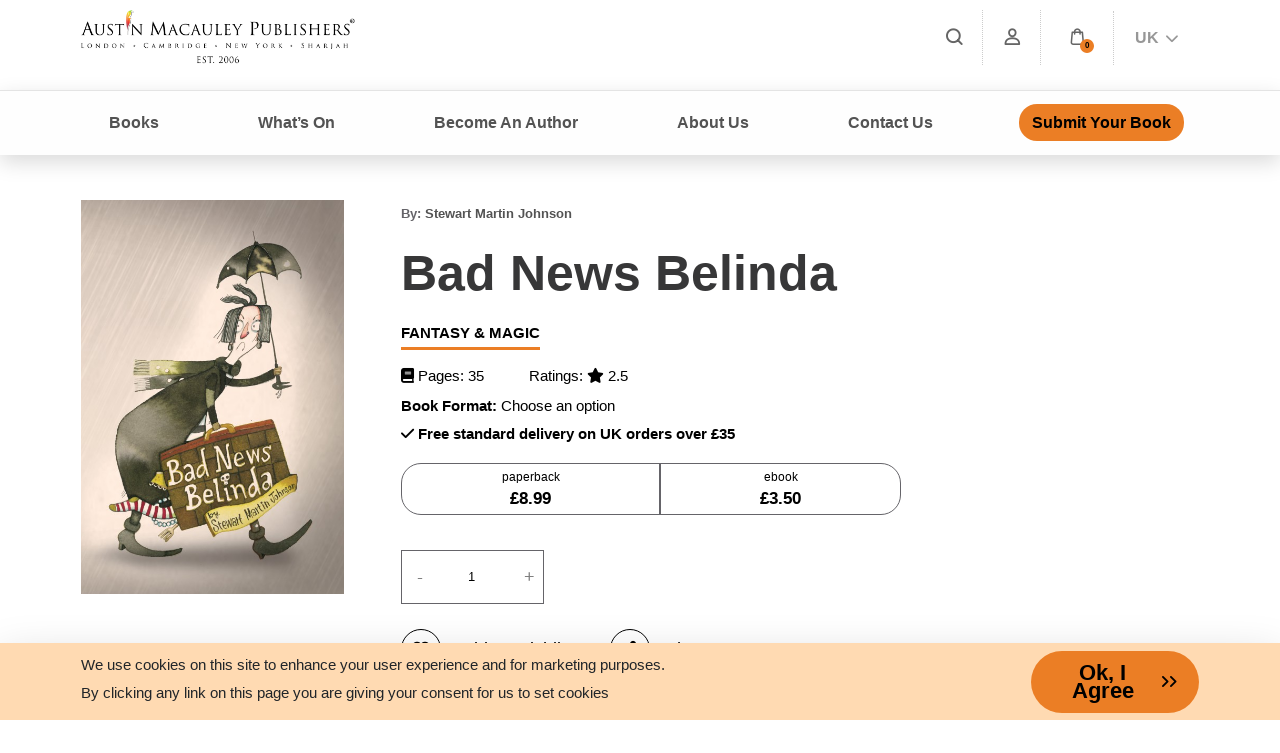

--- FILE ---
content_type: text/html; charset=UTF-8
request_url: https://www.austinmacauley.com/book/bad-news-belinda
body_size: 22887
content:
<!DOCTYPE html>
<html lang="en">

<head>
    <link rel="canonical" href="https://www.austinmacauley.com/book/bad-news-belinda">

    <!-- Google Consent Mode v2 - Default State -->
<script>
  window.dataLayer = window.dataLayer || [];
  function gtag(){dataLayer.push(arguments);}

  // Default — Google cannot store data until user gives consent
  gtag('consent', 'default', {
    'ad_storage': 'denied',
    'analytics_storage': 'denied',
    'ad_user_data': 'denied',
    'ad_personalization': 'denied',
    'wait_for_update': 500 // Prevents tags from firing before user action
  });
</script>

<!-- GTM Script should load AFTER this -->

    <!-- Google tag (gtag.js) -->
    <script defer src="https://www.googletagmanager.com/gtag/js?id=G-FZ4MD7EFMQ"></script>
    <script>
        window.addEventListener('load', function() {
            window.dataLayer = window.dataLayer || [];

            function gtag() {
                dataLayer.push(arguments);
            }
            gtag('js', new Date());
            gtag('config', 'G-FZ4MD7EFMQ');
        });
    </script>
    <link rel="preload" as="image" href="https://www.austinmacauley.com/website/assets/images/banners/books-opt-v2.webp">
    <link rel="preload" as="image" href="https://www.austinmacauley.com/design/images/banner-bg-opt-updated-2-dec-2024.webp">
    <link rel="preload" as="image" href="https://www.austinmacauley.com/design/images/banner-bg-mobile-opt.webp">
    <meta charset="UTF-8">
    <meta name="csrf-token" content="MSgy6RtkiMg1tMZJPnfa2e8N6fQXkk6atMzt3pL4">
    <meta name="viewport" content="width=device-width, initial-scale=1.0, maximum-scale=5, user-scalable=yes">

    
                <title>Bad News Belinda  | Austin Macauley Publishers</title>
    
    <meta name="title" content="Bad News Belinda  | Austin Macauley Publishers">
    <meta name="description" content="Read more about Author Stewart Martin Johnson. Bad News Belinda  Published
    By Austin Macauley Publishers">
    <meta name="keywords"
        content="Austin Macauley Publishers,Austin Macauley,Publishing,Independent Publishing House,New Authors,London Publishers,UK Publishers ,Independent Publishers,Fiction Publishers ,Non-Fiction Publishers ,Accepting Submissions,Unsolicited Manuscripts,Buy Books,Books,All Genres Accepted,Book Publishers,Book Publishers in London,Book publishers accepting new authors,book publishers accepting submissions,publishers accepting unsolicited manuscripts,Austin Macauley reviews,who are Austin Macauley,Publishers,UK Publishing Company,Literary Events,Upcoming Book Fairs,International Publishers,Book publishing,Hybrid Publishers,How to Become Author,Published Authors,Publishers for New Authors,Creative Authors,Unpublished Authors,Fiction Book Authors,London Authors,UK Book Authors,Book Marketing,Book Promotions,Royalties,Money Against Books,Authors testimonials,Authors feedback,Writers Reviews,Publishing Reviews,Services Feedback,Book Publishers Testimonials,How to Contact Publishers,Publishers Near Me,Austin Macauley Contact Details,Reliable publishers,Publishing House Contact,Publishing Company Contact Details,Publishers accepting submissions,Literary Agent,Publishers accepting manuscripts,Submission Guidelines,Austin Macauley UK,book submissions in London,how to become an author,becoming an author,unagented submissions,publish a book without an agent,publishers accepting books,accepting new authors,publishers accepting writers,accepting short story submissions,Children's Book Submissions,Online book submissions London,submit a manuscript,Send us book draft,Submit manuscript for review,New writers are welcome,Submit your book for publishing,Manuscript Consultation,Editorial Review,Proof Reading,Book Publishers UK">
    

        <meta rel="canonical" href="https://www.austinmacauley.com/book/bad-news-belinda" />
    <link rel="preconnect" href="https://www.google-analytics.com">
    <link rel="preconnect" href="https://connect.facebook.net">
    <link rel="preconnect" href="https://fonts.gstatic.com">

    <link href="/storage/img/KiBG6k5kyF8e32t9TsjY9R0xHfavicon.ico" rel="shortcut icon" type="image/x-icon">
    
    <!-- Preload font to reduce render-blocking -->
    <link rel="preload"
        href="https://fonts.googleapis.com/css2?family=Poppins:ital,wght@0,100;0,200;0,300;0,400;0,500;0,600;0,700;0,800;0,900;1,100;1,200;1,300;1,400;1,500;1,600;1,700;1,800;1,900&display=swap"
        as="style" type="text/css" crossorigin="anonymous">



    
    
            <link rel="stylesheet"
            href="https://www.austinmacauley.com/design/style/custom.min.css?v=1765428097">
            <link rel="stylesheet"
            href="https://www.austinmacauley.com/design/style/common.css?v=1765428097">
            <link rel="stylesheet"
            href="https://www.austinmacauley.com/design/style/style.min.css?v=1750310103">
        <link async rel="stylesheet" href="/website/assets/vendor/flaticon/font/flaticon.min.css" as="style">
    
    <link async rel="stylesheet" href="/website/assets/vendor/animate.css/animate.css" as="style">

    <link rel="shortcut icon" href="/website/assets/img/favicon.ico" type="image/x-icon" sizes="16x16">

        <style>
        .book-detail .con ul li span {
            display: block;
            font-size: 17px;
            color: #000 !important;
            font-weight: 600;
        }

        .bookname {
            line-height: 24px !important;
            font-weight: 500;
            padding: 5 !important;
            font-size: 15px !important;
            color: #000;
            display: block;
            white-space: nowrap;
            overflow: hidden;
            text-overflow: ellipsis;
        }

        .books-desc #tabs li a.active,
        .books-desc #tabs li:hover a {
            color: #000 !important;
        }

        .wishlist {

            color: #000 !important;
        }

        .banner__pretitle {

            display: inline-block;
            /* Keeps width to the text only */
            font-weight: 900;
            color: #000;
            border-bottom: 3px solid #eb7e25;
        }

        p {
            padding: 0px;
        }

        .author-img {
            width: 200px !important;
            height: 200px;
            border-radius: 100%;
            object-fit: cover;
        }

        /* .shop .con-wrap a span {
                                                                height: 400PX;
                                                            } */

        section.related-books.shop {
            margin-bottom: 1rem;
        }

        .shop:after {
            top: 20%;
        }

        @media (max-width: 768px) {
            .book-detail .con {
                padding: 5px 0;
            }

            [type="submit"] {
                margin: auto !important;
            }
        }

        .description-content,
        .description-content * {
            max-width: 100% !important;
            font-family: 'Poppins', sans-serif !important;
        }

        .rating:not(:checked)>label:before {
            content: '★ ';
        }

        @media (max-width: 576px) {
            .d-md-flex .btn {
                margin-top:5px;
    
            }

            .d-md-flex .btn:last-child {
                margin-top:10px;
                /* remove last margin */
            }
        }
    </style>
    <link rel="stylesheet" href="/frontend/css/ratting.css">
    <script src="https://www.google.com/recaptcha/api.js" async defer></script>

    <style>
        button.btn {
            background: #eb7e25;
            color: #000 !important;
            padding: 13px 50px 13px 25px;
            display: inline-block;
            line-height: 18px;
            border-radius: 30px;
            font-size: 22px;
            font-weight: 900 !important;
            box-shadow: none;
            position: relative;
            border: none;
        }

        .bg-image {
            position: absolute;
            top: 0;
            left: 0;
            width: 100%;
            height: 100%;
            object-fit: cover;
            z-index: 0;
            mix-blend-mode: luminosity;
            opacity: 0.3;
        }

        .page-title>.container {
            position: relative;
            z-index: 1;
        }

        .grecaptcha-badge {
            display: none !important;
        }

        .quantity.qty {
            border: none;
        }

        span.badge.button-rounded {
            border-radius: 60px;
            font-weight: 500;
            padding: 6px 14px;
            margin-left: 6px;
            letter-spacing: 0.2px;
        }

        .active.book-navigation-container {
            opacity: 1;
            height: auto;
            display: block;
            visibility: visible;
        }

        .book-navigation-toggle.active {
            color: #f89831;
        }

        .product__body *,
        div#author *,
        .authors-title * {
            font-family: 'Poppins', sans-serif !important;
        }

        .page-title h1 span {
            display: inline-block;
            font-weight: 800;
            color: #000;
            border-bottom: 5px solid #eb7e25;
            font-size: 48px;
            line-height: 50px;
        }
    </style>
    <style>
    @media (max-width: 768px) {
        .text-md-justify {
            text-align: justify;
        }

        .shop .left-con-wrap .con {
            display: inline-grid;
            grid-auto-flow: column;
            grid-template-columns: 50%;
            justify-items: center;
            align-items: center;
            text-align: center;
        }

        .shop .left-con-wrap .con>img {
            width: 65% !important;
        }

        .shop .left-con-wrap.new-release .con>img {
            width: 100% !important;
        }

        .left-con-wrap.promo-content {
            margin-right: 0;
        }

        .become-author .con:nth-child(2n+2):before {
            left: 100% !important;
        }

        .con-inner p {
            text-align: justify;
        }

        .become-author .con {
            margin: 10px !important;
            padding-bottom: 10px;
        }

        .shop .con-wrap a span img {
            object-fit: contain;
            /* object-position: center; */
        }

        .shop .con-wrap a span {
            min-height: 245px;
            height: 245px;
        }

        .shop a p {
            white-space: nowrap;
            overflow: hidden;
            text-overflow: ellipsis;
        }

        .button-container .btn {
            margin-top: 10px !important;
        }

        .button-container h6 {
            font-size: 19px !important;
            padding: 0 !important;
            line-height: 1.6rem !important;
        }

        .banner img {
            /* height: 180px !important;
            width: auto !important; */
        }

        .banner {
            padding: 15px !important;
        }

        .des-pub img {
            margin-bottom: 10px;
        }

        .inn-btm {
            padding: 35px 0;
        }

        .promo-banner .media {
            display: grid !important;
            grid-template-columns: repeat(2, 1fr);
        }

        .promo-banner .media .media-body {
            padding-left: 25px !important;
            text-align: left;
        }

        .promo-banner .media .media-body h2 {
            font-size: 18px !important;
            text-align: left;
            line-height: 1.5rem !important;
            font-weight: 600;
        }

        .promo-banner .media img {
            margin: auto;
        }

        .promo-banner .media .media-body button {
            padding: 10px 45px 10px 11px;
            font-size: 13px;
            text-shadow: none;
        }

    }

    @media (min-width: 375px) and (max-width: 768px) {
        .shop .con-wrap a span {
            max-height: 80% !important;
        }

        .shop .con-wrap {
            height: 95%;
        }

        .shop .con-wrap a {
            height: 100%;
        }

        .shop .con-wrap a span {
            min-height: unset;
            height: auto;
        }

        .button-container {
            flex-direction: column !important;
        }

        .bg-img-hero .media .media-body h2,
        .bg-img-hero .media .media-body h2 * {
            font-weight: 600;
            font-size: 16px;
            line-height: 1.5rem;
        }

        .bg-img-hero .media .media-body button,
        .bg-img-hero .media .media-body button * {
            font-size: 11px;
        }

        .bg-img-hero .media .media-body {
            text-align: center;
        }

    }

    @media (max-width: 991px) {
        .policy_agreement_popup {
            margin-bottom: 70px;
        }
    }

    .price-tablview {
        font-size: 17px;
        font-weight: 600;
        color: #99db00;
    }

    .font-125 {
        font-size: 125%;
    }

    input[type=number]::-webkit-inner-spin-button,
    input[type=number]::-webkit-outer-spin-button {
        -webkit-appearance: none;
        -moz-appearance: none;
        appearance: none;
        margin: 0;
    }

    .page-link:focus {
        box-shadow: unset !important;
    }

    .woocommerce-ordering select {
        padding-right: 30px;
        width: max-content;
    }
</style>
    <!-- Facebook Pixel Code -->
    <script>
        window.addEventListener('load', function() {
            ! function(f, b, e, v, n, t, s) {
                if (f.fbq) return;
                n = f.fbq = function() {
                    n.callMethod ?
                        n.callMethod.apply(n, arguments) : n.queue.push(arguments)
                };
                if (!f._fbq) f._fbq = n;
                n.push = n;
                n.loaded = !0;
                n.version = '2.0';
                n.queue = [];
                t = b.createElement(e);
                t.async = !0;
                t.src = v;
                s = b.getElementsByTagName(e)[0];
                s.parentNode.insertBefore(t, s)
            }(window, document, 'script',
                'https://connect.facebook.net/en_US/fbevents.js');
            fbq('init', '177854856092378');
            fbq('track', 'PageView');
        });
    </script>
    <noscript>
        <img height="1" width="1"
            src="https://www.facebook.com/tr?id=177854856092378&ev=PageView
    &noscript=1" />
    </noscript>
    <!-- End Facebook Pixel Code -->


    <!-- Pixel Code – TikTok UK -->
    <script>
        window.addEventListener('load', function() {
            ! function(w, d, t) {
                w.TiktokAnalyticsObject = t;
                var ttq = w[t] = w[t] || [];
                ttq.methods = ["page", "track", "identify", "instances", "debug", "on", "off", "once", "ready",
                    "alias",
                    "group", "enableCookie", "disableCookie"
                ], ttq.setAndDefer = function(t, e) {
                    t[e] = function() {
                        t.push([e].concat(Array.prototype.slice.call(arguments, 0)))
                    }
                };
                for (var i = 0; i < ttq.methods.length; i++) ttq.setAndDefer(ttq, ttq.methods[i]);
                ttq.instance = function(t) {
                    for (var e = ttq._i[t] || [], n = 0; n < ttq.methods.length; n++) ttq.setAndDefer(e, ttq
                        .methods[n]);
                    return e
                }, ttq.load = function(e, n) {
                    var i = "https://analytics.tiktok.com/i18n/pixel/events.js";
                    ttq._i = ttq._i || {}, ttq._i[e] = [], ttq._i[e]._u = i, ttq._t = ttq._t || {}, ttq._t[
                            e] = +new Date,
                        ttq._o = ttq._o || {}, ttq._o[e] = n || {};
                    var o = document.createElement("script");
                    o.type = "text/javascript", o.async = !0, o.src = i + "?sdkid=" + e + "&lib=" + t;
                    var a = document.getElementsByTagName("script")[0];
                    a.parentNode.insertBefore(o, a)
                };
                ttq.load('CLJHUC3C77U168TVHQFG');
                ttq.page();
            }(window, document, 'ttq');
        });
    </script>
    <!-- End Pixel Code – TikTok UK -->

    <!-- Meta Pixel Code -->
    <script>
        window.addEventListener('load', function() {
            ! function(f, b, e, v, n, t, s) {
                if (f.fbq) return;
                n = f.fbq = function() {
                    n.callMethod ?
                        n.callMethod.apply(n, arguments) : n.queue.push(arguments)
                };
                if (!f._fbq) f._fbq = n;
                n.push = n;
                n.loaded = !0;
                n.version = '2.0';
                n.queue = [];
                t = b.createElement(e);
                t.async = !0;
                t.src = v;
                s = b.getElementsByTagName(e)[0];
                s.parentNode.insertBefore(t, s)
            }(window, document, 'script',
                'https://connect.facebook.net/en_US/fbevents.js');
            fbq('init', '1034569404502455');
            fbq('track', 'PageView');
        });
    </script>
    <noscript><img height="1" width="1" style="display:none"
            src="https://www.facebook.com/tr?id=1034569404502455&ev=PageView&noscript=1" /></noscript>
    <!-- End Meta Pixel Code -->


    <!--Google tag (gtag.js) -->
    <script async src="https://www.googletagmanager.com/gtag/js?id=G-TK3V1C5Z2S"></script>
    <script>
        window.addEventListener('load', function() {
            window.dataLayer = window.dataLayer || [];

            function gtag() {
                dataLayer.push(arguments);
            }
            gtag('js', new Date());

            gtag('config', 'G-TK3V1C5Z2S');
        });
    </script>
    <!-- Event snippet for Email Click- UK &amp; USA conversion page -->
    <script>
        window.addEventListener('load', function() {
            function gtag_report_conversion(url) {
                var callback = function() {
                    if (typeof(url) != 'undefined') {
                        window.location = url;
                    }
                };
                gtag('event', 'conversion', {
                    'send_to': 'AW-973797715/8fCuCKr-iJcBENPyq9AD',
                    'event_callback': callback
                });
                return false;
            }
        });
    </script>



    <!-- Google tag (gtag.js) -->
    <script async src="https://www.googletagmanager.com/gtag/js?id=AW-973797715"></script>
    <script>
        window.addEventListener('load', function() {
            window.dataLayer = window.dataLayer || [];

            function gtag() {
                dataLayer.push(arguments);
            }
            gtag('js', new Date());

            gtag('config', 'AW-973797715');
        });
    </script>
    <!-- End of social media profiles-->



    <!-- Pinterest -->
    <meta name="p:domain_verify" content="cdf61a8dd1804ff88765581942d9a247" />

    <!-- Hotjar Tracking Code for www.austinmacauley.com -->
    <script>
        window.addEventListener('load', function() {
            (function(h, o, t, j, a, r) {
                h.hj = h.hj || function() {
                    (h.hj.q = h.hj.q || []).push(arguments)
                };
                h._hjSettings = {
                    hjid: 1655802,
                    hjsv: 6
                };
                a = o.getElementsByTagName('head')[0];
                r = o.createElement('script');
                r.async = 1;
                r.src = t + h._hjSettings.hjid + j + h._hjSettings.hjsv;
                a.appendChild(r);
            })(window, document, 'https://static.hotjar.com/c/hotjar-', '.js?sv=');
        });
    </script>


    <!-- Google Tag Manager -->
    <script>
        window.addEventListener('load', function() {
            (function(w, d, s, l, i) {
                w[l] = w[l] || [];
                w[l].push({
                    'gtm.start': new Date().getTime(),
                    event: 'gtm.js'
                });
                var f = d.getElementsByTagName(s)[0],
                    j = d.createElement(s),
                    dl = l != 'dataLayer' ? '&l=' + l : '';
                j.async = true;
                j.src =
                    'https://www.googletagmanager.com/gtm.js?id=' + i + dl;
                f.parentNode.insertBefore(j, f);
            })(window, document, 'script', 'dataLayer', 'GTM-NT6M92H');
        });
    </script>
    <!-- End Google Tag Manager -->



    <!-- Twitter universal website tag code -->

    <script>
        window.addEventListener('load', function() {
            ! function(e, t, n, s, u, a) {
                e.twq || (s = e.twq = function() {
                        s.exe ? s.exe.apply(s, arguments) : s.queue.push(arguments);

                    }, s.version = '1.1', s.queue = [], u = t.createElement(n), u.async = !0, u.src =
                    '//static.ads-twitter.com/uwt.js',

                    a = t.getElementsByTagName(n)[0], a.parentNode.insertBefore(u, a))
            }(window, document, 'script');

            // Insert Twitter Pixel ID and Standard Event data below

            twq('init', 'ny0wh');

            twq('track', 'PageView');
        });
    </script>

    <!-- End Twitter universal website tag code -->
    <script>
        window.addEventListener('load', function() {
            function gtag_report_conversion(url) {
                var callback = function() {
                    if (typeof(url) != 'undefined') {
                        window.location = url;
                    }
                };
                gtag('event', 'conversion', {
                    'send_to': 'AW-973797715/pNS4CLjYxrMBENPyq9AD',
                    'event_callback': callback
                });
                return false;
            }
        });
    </script>

                <script type="application/ld+json">
{
  "@context": "https://schema.org/",
  "@type": "Product",
  "name": "Bad News Belinda ",
  "image": "storage/products/7089/2969_11965Martin-Johnson-FCuploaded_image.jpg",
  "description": "When Aunt Belinda comes to stay, the sun disappears and the sky turns grey. She never laughs and we cannot play,we have to hide our sweets away!Help us get Aunt Belinda out,So we can sing and dance and shout!",
  "sku": "9781785546518",
  "mpn": "9781785546518",
  "brand": {
    "@type": "Organization",
    "name": "Austin Macauley Publishers"
  },
  "review": {
    "@type": "Review",
    "reviewRating": {
      "@type": "Rating",
      "ratingValue": "5",
      "bestRating": "5"
    },
    "author": {
      "@type": "Person",
      "name": "Stewart Martin Johnson"
    },
    "reviewBody": "&lt;p&gt;Stewart Martin Johnson is a freelance illustrator and craftsperson.&lt;/p&gt;

&lt;p&gt;He lives and works in Finsbury Park.&lt;/p&gt;"
  },
  "aggregateRating": {
    "@type": "AggregateRating",
    "ratingValue": "2.5",
    "reviewCount": "2"
  },
  "offers": {
    "@type": "Offer",
    "url": "https://www.austinmacauley.com/book/bad-news-belinda",
    "priceCurrency": "GBP",
    "price": "8.99",
    "itemCondition": "https://schema.org/NewCondition",
    "availability": "https://schema.org/InStock"
  }
}
</script>
    
</head>

<body>
    <!-- Google Tag Manager (noscript) -->
    <noscript><iframe src="https://www.googletagmanager.com/ns.html?id=GTM-NT6M92H" height="0" width="0"
            style="display:none;visibility:hidden"></iframe></noscript>
    <!-- End Google Tag Manager (noscript) -->
    <!-- START HEADER -->

    <main>
        <header style="z-index: 99;" class="bg-white" id="topHeader" aria-label="Sitewide Header">
            <div class="container d-none d-lg-none d-xl-block">
                <div class="header-top">
                    <div class="row">
                        <div class="col-lg-6 col-md-7 col-9">
                            <a href="/">
                                <img src="/design/images/logo_est-c.png"
                                    alt="Best Book Publishers UK | Austin Macauley Publishers"
                                    title="Best Book Publishers UK | Austin Macauley Publishers" class="w-50"
                                    width="300" height="100">
                            </a>
                        </div>
                        <div class="col-lg-6 col-md-5 col-3">
                            <nav aria-label="Utility navigation">
                                <ul class="top-navigation-group-icons menu justify-content-end">
                                    <li class="px-2"><a href="/search" title="Search" aria-label="Search"><i
                                                class="flaticon-loupe" role="presentation"></i></a>
                                    </li>
                                                                            <li class="px-2"><a href="/login" title="Member Login"
                                                aria-label="Member Login"><i class="flaticon-user font-size-4"
                                                    role="presentation"></i></a>
                                        </li>
                                                                        
                                    <li class="nav-item dropdown shop-cart">
                                        
                                        <a href="#" title="Cart" role="button" data-bs-toggle="dropdown"
                                            aria-expanded="false" id="cart" aria-label="Open cart dropdown">
                                            <i class="flaticon-icon-126515"></i>
                                            <span class="sr-only">Open cart dropdown</span>
                                        </a>
                                        <span class="cart-count-badge" aria-live="polite" aria-label="Items in cart">
                                            0
                                        </span>

                                        <div class="container position-shopping-cart dropdown-menu shadow">
                                            <div class="shopping-cart">
                                                <div class="shopping-cart-header">
                                                    <div class="shopping-cart-icon" style="color: #000">
                                                        <i class="fa fa-shopping-cart cart-icon"></i><span
                                                            class="badge cartcount">0</span>
                                                    </div>
                                                    <div class="shopping-cart-total" style="color: #000">
                                                        <span class="lighter-text fs-5 fw-bold">Total:</span>
                                                        <span
                                                            class="fs-5 carttotal">£0</span>
                                                    </div>
                                                </div>
                                                <!--end shopping-cart-header -->

                                                <div class="shopping-cart-items mt-3" id="minicart">
                                                                                                            <h6 class="p-3 text-center">Your Cart is empty</h6>
                                                                                                    </div>
                                                                                            </div>
                                            <!--end shopping-cart -->
                                        </div>
                                        <!--end container -->
                                    </li>
                                    <li class="px-2">
                                        <a href="#" title="Branch" role="button" aria-label="Select branch"
                                            aria-haspopup="true" aria-expanded="false"> <span>UK <i
                                                    class="fa fa-chevron-down font-sm ms-1" role="presentation"
                                                    style="color: unset;"></i></span></a>
                                        <ul class="d-grid dropdown-menu justify-content-start w-max border-sharp"
                                            style="right: 0; left: auto;">
                                            <li class="p-0 border-0">
                                                <a href="#" class="dropdown-item link-black-100 text-white py-2"
                                                    style="background: #f89831; opacity: 1;">
                                                    <img alt="Austin Macauley Publishers UK Office"
                                                        src="/website/assets/images/flags/uk.png" class="office-flag"
                                                        width="24" height="16"> United Kingdom
                                                </a>
                                            </li>
                                            <li class="p-0 border-0">
                                                <a href="https://austinmacauleyusa.com/"
                                                    class="dropdown-item link-black-100 py-2" style="opacity: 1;">
                                                    <img alt="Austin Macauley Publishers USA Office"
                                                        src="/website/assets/images/flags/usa.png" class="office-flag"
                                                        width="24" height="16"> United States
                                                </a>
                                            </li>
                                            <li class="p-0 border-0">
                                                <a href="https://austinmacauley.ae/"
                                                    class="dropdown-item link-black-100 py-2" style="opacity: 1;">
                                                    <img alt="Austin Macauley Publishers UAE Office"
                                                        src="/website/assets/images/flags/uae.png" class="office-flag"
                                                        width="24" height="16" style="object-position: 20%;">
                                                    United Arab Emirates
                                                </a>
                                            </li>
                                        </ul>

                                    </li>
                                </ul>
                            </nav>
                        </div>
                    </div>
                </div>
            </div>

            <div class="header-btm d-none d-lg-none d-xl-block">
                <div class="container">
                    <div class="row">
                        <div class="col-12">
                            <nav id="main-menu" aria-label="Main navigation">
                                <ul>
                                    <li>
                                        <a href="#" class="book-navigation-toggle" role="button"
                                            aria-haspopup="true" aria-label="Toggle book navigation"
                                            aria-expanded="false"> Books </a>
                                        <div class="submenu-dropdown book-navigation-container">
                                            <div class="row no-gutters">
                                                <div class="col-12 px-1">
                                                    <div class="px-5 py-2 pb-5">
                                                        <div class="row">
                                                                                                                            <div class="col-3 mb-auto">

                                                                    <div
                                                                        class="d-block font-size-3 font-weight-bold link-black-100 py-3 nav-active ">
                                                                        <a href="/genre/fiction"
                                                                            class="nav-active hoverable-text">
                                                                                                                                                        Fiction
                                                                        </a>
                                                                    </div>
                                                                    <ul class="menu list-unstyled">
                                                                                                                                                                                                                                <li><a href="/genre/action-adventure-fiction"
                                                                                    class="d-block link-black-100 py-1">Action &amp; Adventure</a>
                                                                            </li>
                                                                                                                                                                                                                                <li><a href="/genre/contemporary-fiction"
                                                                                    class="d-block link-black-100 py-1">Contemporary</a>
                                                                            </li>
                                                                                                                                                                                                                                <li><a href="/genre/crime-thriller-mystery-fiction"
                                                                                    class="d-block link-black-100 py-1">Crime Thriller &amp; Mystery</a>
                                                                            </li>
                                                                                                                                                                                                                                <li><a href="/genre/erotica-romance-fiction"
                                                                                    class="d-block link-black-100 py-1">Erotica &amp; Romance</a>
                                                                            </li>
                                                                                                                                                                                                                                <li><a href="/genre/fantasy-fiction"
                                                                                    class="d-block link-black-100 py-1">Fantasy</a>
                                                                            </li>
                                                                                                                                                                                                                                <li><a href="/genre/general-fiction-fiction"
                                                                                    class="d-block link-black-100 py-1">General Fiction</a>
                                                                            </li>
                                                                                                                                                                                                                                <li><a href="/genre/graphic-novels-fiction"
                                                                                    class="d-block link-black-100 py-1">Graphic Novels</a>
                                                                            </li>
                                                                                                                                                                                                                                <li><a href="/genre/historical-fiction"
                                                                                    class="d-block link-black-100 py-1">Historical</a>
                                                                            </li>
                                                                                                                                                                                                                                <li><a href="/genre/horror-fiction"
                                                                                    class="d-block link-black-100 py-1">Horror</a>
                                                                            </li>
                                                                                                                                                <li><a href="/genres/fiction"
                                                                                class="d-block link-black-100 py-1 viewall-link">View
                                                                                all
                                                                                Fiction<span
                                                                                    class="link-arrow"><i
                                                                                        class="fa fa-arrow-right"
                                                                                        style="font-size: 80%;margin-left: 4px;position: relative;top: 0px;"></i></span></a>
                                                                        </li>
                                                                    </ul>

                                                                </div>
                                                                                                                            <div class="col-3 mb-auto">

                                                                    <div
                                                                        class="d-block font-size-3 font-weight-bold link-black-100 py-3 nav-active ">
                                                                        <a href="/genre/non-fiction"
                                                                            class="nav-active hoverable-text">
                                                                                                                                                        Non-Fiction
                                                                        </a>
                                                                    </div>
                                                                    <ul class="menu list-unstyled">
                                                                                                                                                                                                                                <li><a href="/genre/arts-architecture-photography-non-fiction"
                                                                                    class="d-block link-black-100 py-1">Arts Architecture &amp; Photography</a>
                                                                            </li>
                                                                                                                                                                                                                                <li><a href="/genre/autobiography-biography-memoir-non-fiction"
                                                                                    class="d-block link-black-100 py-1">Autobiography Biography &amp; Memoir</a>
                                                                            </li>
                                                                                                                                                                                                                                <li><a href="/genre/educational-non-fiction"
                                                                                    class="d-block link-black-100 py-1">Educational</a>
                                                                            </li>
                                                                                                                                                                                                                                <li><a href="/genre/food-travel-non-fiction"
                                                                                    class="d-block link-black-100 py-1">Food &amp; Travel</a>
                                                                            </li>
                                                                                                                                                                                                                                <li><a href="/genre/health-lifestyle-leisure-non-fiction"
                                                                                    class="d-block link-black-100 py-1">Health Lifestyle &amp; Leisure</a>
                                                                            </li>
                                                                                                                                                                                                                                <li><a href="/genre/history-non-fiction"
                                                                                    class="d-block link-black-100 py-1">History</a>
                                                                            </li>
                                                                                                                                                                                                                                <li><a href="/genre/politics-philosophy-non-fiction"
                                                                                    class="d-block link-black-100 py-1">Politics &amp; Philosophy</a>
                                                                            </li>
                                                                                                                                                                                                                                <li><a href="/genre/religion-non-fiction"
                                                                                    class="d-block link-black-100 py-1">Religion</a>
                                                                            </li>
                                                                                                                                                                                                                                <li><a href="/genre/true-crime-non-fiction"
                                                                                    class="d-block link-black-100 py-1">True Crime</a>
                                                                            </li>
                                                                                                                                                <li><a href="/genres/non-fiction"
                                                                                class="d-block link-black-100 py-1 viewall-link">View
                                                                                all
                                                                                Non-Fiction<span
                                                                                    class="link-arrow"><i
                                                                                        class="fa fa-arrow-right"
                                                                                        style="font-size: 80%;margin-left: 4px;position: relative;top: 0px;"></i></span></a>
                                                                        </li>
                                                                    </ul>

                                                                </div>
                                                                                                                        <div class="col-3 mb-auto">
                                                                                                                                    <div
                                                                        class="d-block font-size-3 font-weight-bold link-black-100 py-3 nav-active">
                                                                        <a href="/genre/childrens"
                                                                            class="nav-active hoverable-text">

                                                                            Children&#039;s
                                                                        </a>
                                                                    </div>
                                                                    <ul class="menu list-unstyled">

                                                                                                                                                                                                                                <li><a href="/genre/activity-books-childrens"
                                                                                    class="d-block link-black-100 py-1">Activity Books</a>
                                                                            </li>
                                                                                                                                                                                                                                <li><a href="/genre/childrens-fiction-childrens"
                                                                                    class="d-block link-black-100 py-1">Children&#039;s Fiction</a>
                                                                            </li>
                                                                                                                                                                                                                                <li><a href="/genre/early-learning-childrens"
                                                                                    class="d-block link-black-100 py-1">Early Learning</a>
                                                                            </li>
                                                                                                                                                                                                                                <li><a href="/genre/picture-books-childrens"
                                                                                    class="d-block link-black-100 py-1">Picture Books</a>
                                                                            </li>
                                                                                                                                                <li><a href="/genres/childrens"
                                                                                class="d-block link-black-100 py-1 viewall-link">View
                                                                                all
                                                                                Children&#039;s<span
                                                                                    class="link-arrow"><i
                                                                                        class="fa fa-arrow-right"
                                                                                        style="font-size: 80%;margin-left: 4px;position: relative;top: 0px;"></i></span></a>
                                                                        </li>
                                                                    </ul>
                                                                                                                                    <div
                                                                        class="d-block font-size-3 font-weight-bold link-black-100 py-3 nav-active">
                                                                        <a href="/genre/young-adult"
                                                                            class="nav-active hoverable-text">

                                                                            Young Adult
                                                                        </a>
                                                                    </div>
                                                                    <ul class="menu list-unstyled">

                                                                                                                                                                                                                                <li><a href="/genre/adventure-young-adult"
                                                                                    class="d-block link-black-100 py-1">Adventure</a>
                                                                            </li>
                                                                                                                                                                                                                                <li><a href="/genre/fantasy-young-adult"
                                                                                    class="d-block link-black-100 py-1">Fantasy</a>
                                                                            </li>
                                                                                                                                                                                                                                <li><a href="/genre/horror-young-adult"
                                                                                    class="d-block link-black-100 py-1">Horror</a>
                                                                            </li>
                                                                                                                                                                                                                                <li><a href="/genre/mystery-young-adult"
                                                                                    class="d-block link-black-100 py-1">Mystery</a>
                                                                            </li>
                                                                                                                                                                                                                                <li><a href="/genre/romance-young-adult"
                                                                                    class="d-block link-black-100 py-1">Romance</a>
                                                                            </li>
                                                                                                                                                                                                                                <li><a href="/genre/sci-fi-young-adult"
                                                                                    class="d-block link-black-100 py-1">Sci-Fi</a>
                                                                            </li>
                                                                                                                                                                                                                                <li><a href="/genre/thriller-young-adult"
                                                                                    class="d-block link-black-100 py-1">Thriller</a>
                                                                            </li>
                                                                                                                                                <li><a href="/genres/young-adult"
                                                                                class="d-block link-black-100 py-1 viewall-link">View
                                                                                all
                                                                                Young Adult<span
                                                                                    class="link-arrow"><i
                                                                                        class="fa fa-arrow-right"
                                                                                        style="font-size: 80%;margin-left: 4px;position: relative;top: 0px;"></i></span></a>
                                                                        </li>
                                                                    </ul>
                                                                                                                            </div>

                                                            <div class="col-3 mb-auto">
                                                                <div
                                                                    class="d-block font-size-3 font-weight-bold link-black-100 py-3 nav-active">
                                                                    <a href="#" class="nav-active">
                                                                        Shop
                                                                    </a>
                                                                </div>
                                                                <ul class="menu list-unstyled">
                                                                    <li><a href="/authors-all"
                                                                            class="d-block link-black-100 py-1">Authors</a>
                                                                    </li>
                                                                    <li><a href="/ebooks-and-audiobooks"
                                                                            class="d-block link-black-100 py-1">eBooks
                                                                            &
                                                                            Audiobooks</a></li>

                                                                    <li><a href="/recommended-reads"
                                                                            class="d-block link-black-100 py-1">Recommended
                                                                            Reads</a></li>
                                                                    <li><a href="/new-releases"
                                                                            class="d-block link-black-100 py-1">New
                                                                            Releases</a></li>
                                                                    <li><a href="/special-offers"
                                                                            class="d-block link-black-100 py-1">Offers</a>
                                                                    </li>
                                                                </ul>
                                                                <ul>
                                                                    <li class="no-hoverables">
                                                                        <div>
                                                                            <a href="/books/genres">
                                                                                <button class="btn btn-sm"
                                                                                    style="font-size: 100%;white-space: nowrap;">
                                                                                    View
                                                                                    All Books
                                                                                </button>
                                                                            </a>
                                                                        </div>
                                                                    </li>
                                                                </ul>
                                                            </div>

                                                        </div>
                                                    </div>
                                                </div>

                                            </div>
                                        </div>
                                    </li>
                                    <li class="non-react"><a href="#" role="button" aria-haspopup="true"
                                            aria-label="See what’s on" aria-expanded="false"> What’s On </a>
                                        <ul>
                                            <li><a href="/author-news">Author News</a></li>
                                            <li><a href="/author-events">Author Events</a></li>
                                            <li><a href="/blog">Blog</a></li>
                                        </ul>
                                    </li>
                                    <li class="non-react"><a href="#" role="button" aria-haspopup="true"
                                            aria-expanded="false" aria-label="Learn how to become an author">Become An
                                            Author</a>
                                        <ul>
                                            <li><a href="/how-become-author">Become An Author</a>
                                                <ul>
                                                    <li><a href="/how-become-author/design-and-publishing">Design &amp;
                                                            Publishing</a></li>
                                                    <li><a href="/how-become-author/marketing-and-publicity">Marketing
                                                            &amp; Publicity</a></li>
                                                    <li><a href="/how-become-author/distribution">Distribution</a></li>
                                                </ul>
                                            </li>
                                            <li><a href="/getting-published">Getting Published</a></li>
                                            
                                        </ul>
                                    </li>
                                    <li class="non-react"><a href="#" role="button" aria-haspopup="true"
                                            aria-expanded="false" aria-label="Learn more about us">About Us</a>
                                        <ul>
                                            <li><a href="/about-us">Our Story</a>
                                            </li>
                                            <li><a href="/how-we-work">How We
                                                    Work</a>
                                            </li>
                                            <li><a href="/amp-community">AMP
                                                    Community</a>
                                            </li>
                                        </ul>
                                    </li>
                                    <li class="non-react"><a href="/contact-us">Contact Us</a></li>
                                    <li class="non-react"><a href="/am-publishers-submissions"
                                            class="btn-hoverable">Submit Your Book </a>
                                    </li>
                                </ul>
                            </nav>
                        </div>
                    </div>
                </div>
            </div>

            <nav class="navbar navbar-expand-xl mobile-nav navbar-light bg-white d-flex d-lg-flex d-xl-none"
                aria-label="Mobile menu">
                <div class="container-fluid">
                    <div class="d-flex justify-content-between w-100">
                        <button class="navbar-toggler border-0 toggle-wrap bg-white ps-0 ms-3 pe-0"
                            aria-label="Toggle Sidebar" type="sideNav" data-target="mainSidebar">
                            <span class="toggle-bar"></span>
                        </button>
                        <a class="navbar-brand" href="/">
                            <img src="/design/images/logo_est-c.png" style="max-height: 60px !important;"
                                alt="Best Book Publishers UK | Austin Macauley Publishers"
                                title="Best Book Publishers UK | Austin Macauley Publishers" width="200"
                                height="60">
                        </a>
                    </div>
                </div>
                <div class="container-fluid">
                    <div class="multi-level-menu-wrapper" id="mainSidebar">
                        <ul class="mainMenu">
                            <li class="hasSubMenu" data-target="#books">
                                <a href="#" class="trigger"></i>Books</a>
                                <div class="trigger">
                                    <i class="fas fa-arrow-right"></i>
                                </div>
                            </li>
                            <li class="hasSubMenu" data-target="#whatson">
                                <a href="#" class="trigger">What's On</a>
                                <div class="trigger">
                                    <i class="fas fa-arrow-right"></i>
                                </div>
                            </li>
                            <li class="hasSubMenu" data-target="#bca">
                                <a href="#" class="trigger">Become An Author</a>
                                <div class="trigger">
                                    <i class="fas fa-arrow-right"></i>
                                </div>
                            </li>
                            <li class="hasSubMenu" data-target="#aboutus">
                                <a href="#" class="trigger">About Us</a>
                                <div class="trigger">
                                    <i class="fas fa-arrow-right"></i>
                                </div>
                            </li>
                            <li>
                                <a href="/contact-us">Contact Us</a>
                            </li>
                            <li>
                                <div class="text-center mt-3">
                                    <a href="/am-publishers-submissions"><button class="btn">Submit Your
                                            Book</button></a>
                                </div>
                            </li>
                        </ul>
                        <div class="subMenu" id="books">
                            <div class="backTrigger active">
                                <i class="fas fa-arrow-left icon"></i> Back
                            </div>

                            <ul>
                                                                    <li class="hasSubMenu" data-target="#fiction">
                                                                                <a class="trigger"
                                            href="/genre/fiction">Fiction</a>
                                        <div class="trigger">
                                            <i class="fas fa-arrow-right"></i>
                                        </div>
                                    </li>
                                                                    <li class="hasSubMenu" data-target="#non-fiction">
                                                                                <a class="trigger"
                                            href="/genre/non-fiction">Non-Fiction</a>
                                        <div class="trigger">
                                            <i class="fas fa-arrow-right"></i>
                                        </div>
                                    </li>
                                                                    <li class="hasSubMenu" data-target="#childrens">
                                                                                <a class="trigger"
                                            href="/genre/childrens">Children&#039;s</a>
                                        <div class="trigger">
                                            <i class="fas fa-arrow-right"></i>
                                        </div>
                                    </li>
                                                                    <li class="hasSubMenu" data-target="#young-adult">
                                                                                <a class="trigger"
                                            href="/genre/young-adult">Young Adult</a>
                                        <div class="trigger">
                                            <i class="fas fa-arrow-right"></i>
                                        </div>
                                    </li>
                                                                <li class="hasSubMenu" data-target="#shop">
                                    <a href="#" class="trigger">Shop</a>
                                    <div class="trigger">
                                        <i class="fas fa-arrow-right"></i>
                                    </div>
                                </li>
                                <li>
                                    <div class="text-center mt-3">
                                        <a href="/books/genres"><button class="btn">View All Books</button></a>
                                    </div>
                                </li>

                            </ul>
                        </div>

                        <div class="subMenu" id="shop">
                            <div class="backTrigger active">
                                <i class="fas fa-arrow-left icon"></i> Back
                            </div>
                            <ul>
                                <li><a href="/authors-all">Authors</a></li>
                                <li><a href="/ebooks-and-audiobooks">eBooks & Audiobooks</a></li>
                                <li><a href="/recommended-reads">Recommended Reads</a></li>
                                <li><a href="/new-releases">New Releases</a></li>
                                <li><a href="/special-offers">Offers</a></li>
                            </ul>
                        </div>

                                                    <div class="subMenu" id="fiction">
                                <div class="backTrigger active">
                                    <i class="fas fa-arrow-left icon"></i> Back
                                </div>
                                <ul>
                                                                                                                    <li><a href="/genre/action-adventure-fiction">Action &amp; Adventure</a>
                                        </li>
                                                                                                                    <li><a href="/genre/contemporary-fiction">Contemporary</a>
                                        </li>
                                                                                                                    <li><a href="/genre/crime-thriller-mystery-fiction">Crime Thriller &amp; Mystery</a>
                                        </li>
                                                                                                                    <li><a href="/genre/erotica-romance-fiction">Erotica &amp; Romance</a>
                                        </li>
                                                                                                                    <li><a href="/genre/fantasy-fiction">Fantasy</a>
                                        </li>
                                                                                                                    <li><a href="/genre/general-fiction-fiction">General Fiction</a>
                                        </li>
                                                                                                                    <li><a href="/genre/graphic-novels-fiction">Graphic Novels</a>
                                        </li>
                                                                                                                    <li><a href="/genre/historical-fiction">Historical</a>
                                        </li>
                                                                                                                    <li><a href="/genre/horror-fiction">Horror</a>
                                        </li>
                                                                        <li><a href="/genres/fiction">View
                                            all
                                            Fiction<span class="link-arrow"><i
                                                    class="fa fa-arrow-right"
                                                    style="font-size: 80%;margin-left: 4px;position: relative;top: 0px;"></i></span></a>
                                    </li>
                                </ul>
                            </div>
                                                    <div class="subMenu" id="non-fiction">
                                <div class="backTrigger active">
                                    <i class="fas fa-arrow-left icon"></i> Back
                                </div>
                                <ul>
                                                                                                                    <li><a href="/genre/arts-architecture-photography-non-fiction">Arts Architecture &amp; Photography</a>
                                        </li>
                                                                                                                    <li><a href="/genre/autobiography-biography-memoir-non-fiction">Autobiography Biography &amp; Memoir</a>
                                        </li>
                                                                                                                    <li><a href="/genre/educational-non-fiction">Educational</a>
                                        </li>
                                                                                                                    <li><a href="/genre/food-travel-non-fiction">Food &amp; Travel</a>
                                        </li>
                                                                                                                    <li><a href="/genre/health-lifestyle-leisure-non-fiction">Health Lifestyle &amp; Leisure</a>
                                        </li>
                                                                                                                    <li><a href="/genre/history-non-fiction">History</a>
                                        </li>
                                                                                                                    <li><a href="/genre/politics-philosophy-non-fiction">Politics &amp; Philosophy</a>
                                        </li>
                                                                                                                    <li><a href="/genre/religion-non-fiction">Religion</a>
                                        </li>
                                                                                                                    <li><a href="/genre/true-crime-non-fiction">True Crime</a>
                                        </li>
                                                                        <li><a href="/genres/non-fiction">View
                                            all
                                            Non-Fiction<span class="link-arrow"><i
                                                    class="fa fa-arrow-right"
                                                    style="font-size: 80%;margin-left: 4px;position: relative;top: 0px;"></i></span></a>
                                    </li>
                                </ul>
                            </div>
                                                    <div class="subMenu" id="childrens">
                                <div class="backTrigger active">
                                    <i class="fas fa-arrow-left icon"></i> Back
                                </div>
                                <ul>
                                                                                                                    <li><a href="/genre/activity-books-childrens">Activity Books</a>
                                        </li>
                                                                                                                    <li><a href="/genre/childrens-fiction-childrens">Children&#039;s Fiction</a>
                                        </li>
                                                                                                                    <li><a href="/genre/early-learning-childrens">Early Learning</a>
                                        </li>
                                                                                                                    <li><a href="/genre/picture-books-childrens">Picture Books</a>
                                        </li>
                                                                        <li><a href="/genres/childrens">View
                                            all
                                            Children&#039;s<span class="link-arrow"><i
                                                    class="fa fa-arrow-right"
                                                    style="font-size: 80%;margin-left: 4px;position: relative;top: 0px;"></i></span></a>
                                    </li>
                                </ul>
                            </div>
                                                    <div class="subMenu" id="young-adult">
                                <div class="backTrigger active">
                                    <i class="fas fa-arrow-left icon"></i> Back
                                </div>
                                <ul>
                                                                                                                    <li><a href="/genre/adventure-young-adult">Adventure</a>
                                        </li>
                                                                                                                    <li><a href="/genre/fantasy-young-adult">Fantasy</a>
                                        </li>
                                                                                                                    <li><a href="/genre/horror-young-adult">Horror</a>
                                        </li>
                                                                                                                    <li><a href="/genre/mystery-young-adult">Mystery</a>
                                        </li>
                                                                                                                    <li><a href="/genre/romance-young-adult">Romance</a>
                                        </li>
                                                                                                                    <li><a href="/genre/sci-fi-young-adult">Sci-Fi</a>
                                        </li>
                                                                                                                    <li><a href="/genre/thriller-young-adult">Thriller</a>
                                        </li>
                                                                        <li><a href="/genres/young-adult">View
                                            all
                                            Young Adult<span class="link-arrow"><i
                                                    class="fa fa-arrow-right"
                                                    style="font-size: 80%;margin-left: 4px;position: relative;top: 0px;"></i></span></a>
                                    </li>
                                </ul>
                            </div>
                                                <div class="subMenu" id="whatson">
                            <div class="backTrigger active">
                                <i class="fas fa-arrow-left icon"></i> Back
                            </div>
                            <ul>
                                <li><a href="/author-news">Author News</a></li>
                                <li><a href="/author-events">Author Events</a></li>
                                <li><a href="/blog">Blog</a></li>
                            </ul>
                        </div>


                        <div class="subMenu" id="bca">
                            <div class="backTrigger active">
                                <i class="fas fa-arrow-left icon"></i> Back
                            </div>
                            <ul>
                                <li class="pb-0">
                                    <a href="/how-become-author">Become An Author</a>

                                </li>
                                <li class="ps-5"><a class="p-0"
                                        href="/how-become-author/design-and-publishing">-
                                        Design &amp;
                                        Publishing</a></li>
                                <li class="ps-5"><a class="p-0"
                                        href="/how-become-author/marketing-and-publicity">-
                                        Marketing
                                        &amp; Publicity</a></li>
                                <li class="ps-5"><a class="p-0" href="/how-become-author/distribution">-
                                        Distribution</a></li>
                                <li><a href="/getting-published">Getting Published</a></li>
                            </ul>
                        </div>
                        <div class="subMenu" id="aboutus">
                            <div class="backTrigger active">
                                <i class="fas fa-arrow-left icon"></i> Back
                            </div>
                            <ul>
                                <li><a href="/about-us">Our Story</a></li>
                                <li><a href="/how-we-work">How We Work</a></li>
                                <li><a href="/amp-community">AMP Community</a></li>
                            </ul>
                        </div>


                    </div>
                </div>

            </nav>

        </header>
    </main>

    <!-- END HEADER -->
        <script>
            var isUserLogin = ".$user."
        </script>

    <!-- START BOOKS DETAIL -->
    <section class="book-detail mt-5" role="region" aria-label="Book details">
        <div class="container">
            <div class="row">
                                <div class="col-lg-3 col-md-3 col-12">
                    <img src="https://www.austinmacauley.com//storage/products/7089/2969_11965Martin-Johnson-FC-657b085913399uploaded_image.jpg" alt="Bad News Belinda -bookcover"
                        title="">
                </div>
                <div class="col-lg-9 col-md-9 col-12">
                    <div class="con">
                        <p class="small">By:                                 <a target="_blank"
                                    href="https://www.austinmacauley.com/author/stewart-martin-johnson-173">Stewart Martin Johnson</a>
                                                                                    </p>
                        <h1>Bad News Belinda </h1>
                        <p class="banner__pretitle" style="color: #000 !important ">
                            FANTASY &amp; MAGIC
                        </p>
                        
                        

                        <div class="btn-wrap pt-3">
                            <span class="wishlist"><i class="fa fa-book"></i> Pages: 35</span>
                            <span class="wishlist ps-5">Ratings: <i class="fa fa-star"></i>
                                2.5</span>
                        </div>
                        <p style="color:#000 !important"> <strong>Book Format:</strong> Choose an option</p>
                        <p class="font-weight-bold" style="color:#000 !important"><i class="fa fa-check"></i> Free standard
                            delivery on UK orders over
                            £35</p>

                        <span id="isbn_no"
                            style="background: #ec7100;color: #000;padding: 0px 5px;border-radius: 10px;display:none;"></span>
                                                <form action="https://www.austinmacauley.com/product/add/cart" method="POST" role="form" id="addToCart">

                            <input type="hidden" name="_token" value="MSgy6RtkiMg1tMZJPnfa2e8N6fQXkk6atMzt3pL4">                            <input type="hidden" name="productId" value="7089">
                            <ul class="formats" role="list" aria-label="Book format options">
                                                                    
                                                                                                                                                                                                                        <li data-sku="9781785546518">
                                                    <div class="">
                                                        <input type="radio"
                                                            id="typeOfListingRadio23601"
                                                            name="book_format" data-format="paperback"
                                                            value="23601"
                                                            class="custom-control-input
                                                    checkbox-outline__input">
                                                        <label
                                                            class="d-block
                                                        checkbox-outline__label
                                                        py-3 px-1 mb-0"
                                                            for="typeOfListingRadio23601">
                                                                                                                            paperback
                                                                                                                                                                                                                                                                                                                        <span
                                                                        class="">£8.99</span>
                                                                                                                                                                                    </label>
                                                    </div>
                                                </li>
                                                                                                                                                                                                                                <li data-sku="B07LBXV17L">
                                                    <div class="">
                                                        <input type="radio"
                                                            id="typeOfListingRadio23600"
                                                            name="book_format" data-format="ebook"
                                                            value="23600"
                                                            class="custom-control-input
                                                    checkbox-outline__input">
                                                        <label
                                                            class="d-block
                                                        checkbox-outline__label
                                                        py-3 px-1 mb-0"
                                                            for="typeOfListingRadio23600">
                                                                                                                            ebook
                                                                                                                                                                                                                                                                                                                        <span
                                                                        class="">£3.50</span>
                                                                                                                                                                                    </label>
                                                    </div>
                                                </li>
                                                                                                                                                                                            
                                                                                                </ul>
                            <div class="add-to-cart" role="group" aria-label="Add to cart options">
                                <div id="field1">
                                    <button type="button" id="sub" class="js-minus"
                                        aria-label="Decrease quantity">-</button>
                                    <input type="number" id="1" value="1" min="1" name="qty"
                                        aria-label="Quantity" class='quantity qty' max="10" />
                                    <button type="button" id="add" class="js-plus"
                                        aria-label="Increase quantity">+</button>
                                </div>
                                                                    <button class="btn d-flex text-shadow-0 d-none" type="submit" id="edit-submit"
                                        name="op" value="addToCart"><i class="flaticon-icon-126515 me-0"></i> <span
                                            class="ms-2 d-lg-flex d-xl-flex d-md-flex">Add To Cart</span></button>
                                                            </div>
                        </form>
                                                <p class="font-md d-none digitalbookDesc">
                            *Available directly from our distributors, click the <a href="#book" class="font-weight-bold"
                                role="tab" data-toggle="tab" id="available_btn">Available On</a> tab below
                        </p>
                        <div class="btn-wrap">
                                                            <a href="https://www.austinmacauley.com/wishlist/addtowishlist/7089"><button class="wishlist"><i
                                            class="far fa-heart"></i> Add to Wishlist</button></a>
                                                        <button class="share-btn"><i class="icofont-share"></i> Share</button>
                        </div>
                    </div>
                </div>
            </div>
        </div>
    </section>
    <!-- END BOOKS DETAIL -->
    <!-- START BOOKS DESCRIPTION -->
    <div class="books-desc" role="region" aria-label="Book Description with Author Details">
        <div class="container">
            <div class="row">
                <div class="col-12">
                    <div class="woocommerce-tabs
                    wc-tabs-wrapper mt-10 mb-10books-desc">
                        <ul id="tabs" class="nav nav-tabs mb-4 " role="tablist">

                            <li role="presentation">
                                <a  class="active"  data-toggle="pill"
                                    href="#bookdesc" role="tab" id="bookdesc-tab" aria-controls="bookdesc"
                                    aria-selected="true">
                                    Description
                                </a>
                            </li>
                            <li role="presentation">
                                <a id="author-tab" data-toggle="pill" href="#author" role="tab"
                                    aria-controls="author" aria-selected="true">
                                    Author
                                </a>
                            </li>
                                                                                    <li role="presentation">
                                <a  class="font-weight-medium"                                     id="reviews-tab" data-toggle="pill" href="#reviews" role="tab"
                                    aria-controls="reviews" aria-selected="false">
                                    Reviews (2)
                                </a>
                            </li>
                            <li role="presentation">
                                <a href="#book" role="tab" data-toggle="tab" id="available-on-tab"
                                    aria-controls="book" aria-selected="false">Available On</a>
                            </li>

                        </ul>
                    </div>
                    <div class="tab-content
                container" id="pills-tabContent">
                        <div class="woocommerce-Tabs-panel
                    panel col-xl-8
                    offset-xl-2
                    entry-content wc-tab
                    tab-pane fade
                     show active                     "
                            id="bookdesc" role="tabpanel" aria-labelledby="bookdesc-tab">
                            <h2 class="sr-only">Book Description</h2>
                            <div class="description-content">When Aunt Belinda comes to stay, the sun disappears and the sky turns grey. She never laughs and we cannot play,we have to hide our sweets away!Help us get Aunt Belinda out,So we can sing and dance and shout!</div>
                        </div>
                        <div class="woocommerce-Tabs-panel
                    panel col-xl-8
                    offset-xl-2
                    entry-content wc-tab
                    tab-pane fade
                    "
                            id="author" role="tabpanel" aria-labelledby="author-tab">
                                                            <div class="mb-2 row">
                                                                                                                                                        <div class="col-lg-12 m-auto">
                                                                        <div>
                                        <p>Stewart Martin Johnson is a freelance illustrator and craftsperson.</p>

<p>He lives and works in Finsbury Park.</p>
                                    </div>
                                </div>
                        </div>
                                            </div>
                    <div role="tabpanel" class="tab-pane fade" id="book" aria-labelledby="available-on-tab">
                        <div class="con">
                            <div class="container">
                                <h2 class="sr-only">Available On These Platforms</h2>
                                <div class="row justify-content-center">
                                    <div class="col-lg-10">
                                        <div class="d-lg-flex d-xl-flex d-grid" role="list">
                                            <div class="col pe-1 ps-1" role="listitem">
                                                <div class="img">
                                                    <a class="text-center" href="https://www.amazon.co.uk/s/ref=nb_sb_noss?url=search-alias%3Dstripbooks&field-keywords=Bad%20News%20Belinda%20" target="_blank" aria-label="Available on Amazon UK">
                                                        <img src="/design/images/amazon-uk.png" alt="Amazon UK logo"
                                                            title="Amazon UK">
                                                    </a>
                                                </div>
                                            </div>
                                            <div class="col pe-1 ps-1" role="listitem">
                                                <div class="img">
                                                    <a class="text-center" href="https://www.amazon.com/s/ref=nb_sb_noss?url=search-alias%3Dstripbooks&field-keywords=Bad%20News%20Belinda%20" target="_blank" aria-label="Available on Amazon US">
                                                        <img src="/design/images/amazon-com.png" alt="Amazon US logo"
                                                            title="Amazon US">
                                                    </a>
                                                </div>
                                            </div>
                                            <div class="col pe-1 ps-1" role="listitem">
                                                <div class="img">
                                                    <a class="text-center"
                                                        href="http://www.barnesandnoble.com/s/Bad%20News%20Belinda%20"
                                                        target="_blank" aria-label="Available on Barnes and Noble">
                                                        <img src="/design/images/barnes_and_noble.png"
                                                            alt="Barnes and Noble logo" title="Barnes and Noble">
                                                    </a>
                                                </div>
                                            </div>
                                            <div class="col pe-1 ps-1" role="listitem">
                                                <div class="img">
                                                    <a class="text-center"
                                                        href="https://www.waterstones.com/books/search/term/Bad%20News%20Belinda%20+austin+macauley"
                                                        target="_blank" aria-label="Available on Waterstones">
                                                        <img src="/design/images/waterstones.png" alt="Waterstones logo"
                                                            title="Waterstones">
                                                    </a>
                                                </div>
                                            </div>
                                                                                    </div>
                                    </div>
                                </div>
                            </div>
                        </div>
                    </div>
                    
                    <!-- Sample PDF Tab -->
                    
                    <div class="woocommerce-Tabs-panel
                        panel col-xl-8
                        offset-xl-2
                        entry-content wc-tab
                        tab-pane fade
                                                "
                        id="reviews" role="tabpanel" aria-labelledby="reviews-tab">
                        <h5 class="font-size-3">Customer
                            Reviews </h5>
                        <div class="row justify-content-center mb-8">
                            <div
                                class="col-md-12
                                mb-6
                                mb-md-0">
                                <div
                                    class="d-flex
                                    align-items-center
                                    mb-4">
                                    <span class="font-weight-bold me-2">2.5</span>
                                    <div
                                        class="ml-3
                                        h6
                                        mb-0">
                                        <span class="font-weight-normal">2
                                            reviews</span>
                                        <div class="text-yellow-darker">
                                            <small
                                                class="fa-star  fas "></small>
                                            <small
                                                class="fa-star  fas "></small>
                                            <small
                                                class="fa-star  far "></small>
                                            <small
                                                class="fa-star  far "></small>
                                            <small
                                                class="fa-star  far "></small>
                                        </div>
                                    </div>
                                </div>
                                <div class="d-md-flex justify-content-between">
                                    <a href="?review=all">
                                        <button type="button" class="btn">See
                                            all
                                            reviews</button></a>
                                    <button type="button" class="btn review_form">Write
                                        a
                                        review</button>
                                </div>
                            </div>

                        </div>

                        <h5 class="font-size-3 mb-8" id="reviews">
                                                            2 reviews
                                                    </h5>
                        <ul class="list-unstyled mb-8">
                                                            <li class="mb-4 pb-5 border-bottom">
                                    <div class="d-flex align-items-center mb-3">
                                        <h4 class="mb-0">
                                            
                                            Phil Clarkson
                                        </h4>
                                        <div class="text-yellow-darker ml-3" style="min-width: 80px;">
                                            <small
                                                class="fa-star  far "></small>
                                            <small
                                                class="fa-star  far "></small>
                                            <small
                                                class="fa-star  far "></small>
                                            <small
                                                class="fa-star  far "></small>
                                            <small
                                                class="fa-star  far "></small>
                                        </div>
                                        
                                    </div>
                                    <p class="mb-4 text-lh-md">Love the detail and vibrancy in the illustrations, which make you want to turn the page to see what's next!</p>
                                    

                                </li>
                                                            <li class="mb-4 pb-5 border-bottom">
                                    <div class="d-flex align-items-center mb-3">
                                        <h4 class="mb-0">
                                            
                                            Melissa Espenschied - Night Reader Reviews
                                        </h4>
                                        <div class="text-yellow-darker ml-3" style="min-width: 80px;">
                                            <small
                                                class="fa-star  fas "></small>
                                            <small
                                                class="fa-star  fas "></small>
                                            <small
                                                class="fa-star  fas "></small>
                                            <small
                                                class="fa-star  fas "></small>
                                            <small
                                                class="fa-star  fas "></small>
                                        </div>
                                        
                                    </div>
                                    <p class="mb-4 text-lh-md">Bad News Belinda by Stewart Martin Johnson is an amazingly cute little children’s book of only about thirty pages or so. Each page only has an average of about one sentence which makes it a very easy read. For some reason, it brought back memories of Amelia Bedelia from my childhood, but that may just be because of the name. <br> <br>Aunt Belinda coming to stay for a visit is one of those visits that we all come to dread. In some way, most people can probably relate to having a relative that they are less than enthusiastic to see but hopefully they are not as bad as Belinda. When Belinda is around the children have to hide their candy and clean while Belinda either sits around or makes a mess of things. <br> <br>Belinda doesn't do fun things with the children like the other aunts do, instead, she makes things miserable for them. The other Aunts help the children plan to get rid of Belinda, but Belinda overhears them. After everyone tells Belinda what they really think of her she leaves on her own and the children have a party with the good aunts. <br> <br>What I liked best was how the artwork and the story worked very well together. For children’s books, I feel it is very important that the artwork and the story work together. This book is a wonderful example of that. When Belinda is around the coloring is darker, messy, and has a negative feeling, but it is bright, happy, and cheerful when she is gone. If I had to choose something that I didn’t like it would be how everyone told Belinda they did not like her. However, seeing as how Belinda being a problem was kind of the whole point of the book it's not really a negative. <br> <br>The target readers for this book are any children who like to be read to and young beginning readers. As an adult I also found this book to be fun and enjoyed reading it to my children. That being said I rate this book to be a perfect 4 out of 4. This is because everything about this book is great. The short sentences and overall length do not intimidate young readers. The artwork is spot on with the tones of the book. It has some funny and silly moments such as Belinda eating a goldfish and some very nice rhymes. <br></p>
                                    

                                </li>
                                                    </ul>
                        
                        <div class="pagination-division">
                                                            
                                                    </div>
                        
                        <h5 class="font-size-3 mb-4">Write a Review</h5>
                                                <form action="https://www.austinmacauley.com/product" method="POST" id="rattingForm">
                            <input type="hidden" name="_token" value="MSgy6RtkiMg1tMZJPnfa2e8N6fQXkk6atMzt3pL4">                            <div class="row">
                                <div class="col-12">
                                    <fieldset class="rating">
                                        <input type="radio" id="star5" name="star_rating" value="5" /><label
                                            for="star5" title="Rocks!">5 stars</label>
                                        <input type="radio" id="star4" name="star_rating" value="4" /><label
                                            for="star4" title="Pretty good">4
                                            stars</label>
                                        <input type="radio" id="star3" name="star_rating" value="3" /><label
                                            for="star3" title="Meh">3 stars</label>
                                        <input type="radio" id="star2" name="star_rating" value="2" /><label
                                            for="star2" title="Kinda bad">2 stars</label>
                                        <input type="radio" id="star1" name="star_rating" value="1" /><label
                                            for="star1" title="Sucks big time">1
                                            star</label>
                                    </fieldset>
                                </div>
                                <div class="col-12">
                                    <div class="form-group">
                                        <input name="reviewer" placeholder="Your Name" class="form-control" required>
                                    </div>
                                    <div class="form-group">
                                        <textarea rows="5" class="form-control mb-0" id="product_review" name="product_review"
                                            placeholder="Write review" required></textarea>
                                        <span class="text-gray" style="font-size: small">Your post will be reviewed and
                                            published soon. Multiple reviews on one book from the same IP address will be
                                            deleted.</span>
                                    </div>
                                    <div class="g-recaptcha mt-3" data-sitekey="6LfExwkjAAAAAP2N9mKpZLeYyWPgNu--zbLmMAoG">
                                    </div>
                                </div>
                                <div class="col-12">
                                    <div
                                        class="form-group d-flex
                                        justify-content-end mt-2">
                                        <button type="submit" id="submit-btn" class="btn"
                                            value="RATE">Rate</button>
                                        <input type="hidden" id="product_id" name="product_id"
                                            value="7089">
                                        
                                    </div>
                                </div>
                            </div>
                        </form>

                    </div>
                </div>

            </div>
        </div>
    </div>
    </div>
    </div>

    <!-- END BOOKS DESCRIPTION -->
    <!-- START RELATED BOOKS -->
    <section class="related-books shop" role="region" aria-label="Similar books">
        <div class="container">
            <h2 class="title">Similar Books</h2>
            <div class="row">
                <div class="col-12">
                    <div class="owl-carousel related" role="list">
                                                                                <div role="listitem">
                                <div class="con-wrap">
                                    <a href="https://www.austinmacauley.com/book/mermaids-on-the-rock">
                                        <span><img src="https://www.austinmacauley.com//storage/products/3012/9781398433618-657ad417b77b8uploaded_image.jpg"
                                                alt="Cover of Mermaids on the Rock" title=""></span>
                                        <div class="con">
                                            <div class="left">
                                                <p class="text-truncate bookname">Mermaids on the Rock</p>
                                                <p class="text-truncate">Mandy Aaron</p>
                                            </div>
                                            
                                        </div>
                                    </a>
                                </div>
                            </div>
                                                                                <div role="listitem">
                                <div class="con-wrap">
                                    <a href="https://www.austinmacauley.com/book/delilah-dragon">
                                        <span><img src="https://www.austinmacauley.com///storage/products/11779/public-688c4e750620ftemp-image.jpgYwv7Mj.jpg"
                                                alt="Cover of Delilah Dragon" title=""></span>
                                        <div class="con">
                                            <div class="left">
                                                <p class="text-truncate bookname">Delilah Dragon</p>
                                                <p class="text-truncate">Rosie Sharp</p>
                                            </div>
                                            
                                        </div>
                                    </a>
                                </div>
                            </div>
                                                                                <div role="listitem">
                                <div class="con-wrap">
                                    <a href="https://www.austinmacauley.com/book/the-enchanted-school">
                                        <span><img src="https://www.austinmacauley.com///storage/products/11811/public-688c4eb483df4temp-image.jpgv9Rhrm.jpg"
                                                alt="Cover of The Enchanted School" title=""></span>
                                        <div class="con">
                                            <div class="left">
                                                <p class="text-truncate bookname">The Enchanted School</p>
                                                <p class="text-truncate">Frederick K.</p>
                                            </div>
                                            
                                        </div>
                                    </a>
                                </div>
                            </div>
                                                                                <div role="listitem">
                                <div class="con-wrap">
                                    <a href="https://www.austinmacauley.com/book/the-water-sprite-council">
                                        <span><img src="https://www.austinmacauley.com//storage/products/6086/200-65840a63c219ccover.jpg"
                                                alt="Cover of The Water Sprite Council" title=""></span>
                                        <div class="con">
                                            <div class="left">
                                                <p class="text-truncate bookname">The Water Sprite Council</p>
                                                <p class="text-truncate">A D Jones</p>
                                            </div>
                                            
                                        </div>
                                    </a>
                                </div>
                            </div>
                                                                                <div role="listitem">
                                <div class="con-wrap">
                                    <a href="https://www.austinmacauley.com/book/the-most-powerful-magic-of-all">
                                        <span><img src="https://www.austinmacauley.com//storage/products/10652/the-most-powerful-magic-of-all-10652-67aee21065feacover.jpg"
                                                alt="Cover of The Most Powerful Magic Of All" title=""></span>
                                        <div class="con">
                                            <div class="left">
                                                <p class="text-truncate bookname">The Most Powerful Magic Of All</p>
                                                <p class="text-truncate">Charlene Ebejer</p>
                                            </div>
                                            
                                        </div>
                                    </a>
                                </div>
                            </div>
                                                                                <div role="listitem">
                                <div class="con-wrap">
                                    <a href="https://www.austinmacauley.com/book/little-t-meets-santa-clausfather-christmas">
                                        <span><img src="https://www.austinmacauley.com//storage/products/9940/little-t-meets-santa-clausfather-christmas-9940-67aee047c4d8acover.jpg"
                                                alt="Cover of Little T Meets Santa Claus/Father Christmas" title=""></span>
                                        <div class="con">
                                            <div class="left">
                                                <p class="text-truncate bookname">Little T Meets Santa Claus/Father Christmas</p>
                                                <p class="text-truncate">Yvonne Morgan-McKenzie</p>
                                            </div>
                                            
                                        </div>
                                    </a>
                                </div>
                            </div>
                        
                    </div>
                </div>
            </div>
        </div>
    </section>
    <!-- END RELATED BOOKS -->





<!-- START FOOTER -->

    <footer role="contentinfo" aria-labelledby="footer-title" id="footer-content-link">
        <div class="container">
            <div class="row">
                <!-- Contact Info Section -->
                <div class="col-lg-4 col-12">
                    <a href="/">
                        <img src="/design/images/logo_est-c.png" 
                             class="logo" 
                             alt="Best Book Publishers UK | Austin Macauley Publishers" 
                             title="Best Book Publishers UK | Austin Macauley Publishers" 
                             width="200" height="60">
                    </a>
                    <p id="footer-title" tabindex="0" >
                        Austin Macauley Publishers is an independent partnership publisher, committed to highlighting new writers around the globe. <br><br>1 Canada Square, Canary Wharf, London, E14 5AA<br>United Kingdom
                    </p>
                    <p><a href="/cdn-cgi/l/email-protection#274a464e4b67465254534e494a464446524b425e0944484a" aria-label="Email Austin Macauley Publishers"><span class="__cf_email__" data-cfemail="dfb2beb6b39fbeaaacabb6b1b2bebcbeaab3baa6f1bcb0b2">[email&#160;protected]</span></a></p>
                    <p>
                        <a href="tel:+4402035150352" 
                           aria-label="Call Austin Macauley Publishers UK Office" 
                           style="display: inline-block; padding: 2px; margin: 5px 0; text-decoration: none;">
                            +44 (0) 203 515 0352
                        </a><br>
                        <a href="tel:+4402070388212" 
                           aria-label="Call Austin Macauley Publishers UK Office" 
                           style="display: inline-block; padding: 2px; margin: 5px 0; text-decoration: none;">
                            +44 (0) 207 038 8212
                        </a>
                    </p>
                    <p class="share">
                        <a href="https://www.instagram.com/austinmacauleypublishers/" target="_blank" aria-label="Follow us on Instagram">
                            <i class="fab fa-instagram"></i>
                        </a>
                        <a href="https://www.facebook.com/austinmacauley" target="_blank" aria-label="Follow us on Facebook">
                            <i class="fab fa-facebook-f"></i>
                        </a>
                        <a href="https://www.youtube.com/user/austinmacauleybooks" target="_blank" aria-label="Watch us on YouTube">
                            <i class="fab fa-youtube"></i>
                        </a>
                        <a href="https://twitter.com/AustinMacauley" style="font-size: 25px;" target="_blank" aria-label="Follow us on Twitter">
                            𝕏
                        </a>
                        <a href="https://www.pinterest.co.uk/austinmacauleypublishers/" target="_blank" aria-label="Follow us on Pinterest">
                            <i class="fab fa-pinterest"></i>
                        </a>
                        <a href="https://www.tiktok.com/@austinmacauleypublishers" target="_blank" aria-label="Follow us on TikTok">
                            <i class="fab fa-tiktok"></i>
                        </a>
                        <a href="https://www.linkedin.com/company/austin-macauley-publishers-limited" target="_blank" aria-label="Connect with us on LinkedIn">
                            <i class="fab fa-linkedin"></i>
                        </a>
                    </p>
                </div>
                <!-- About Us Section -->
                <div class="col-lg-2 col-md-3 col-sm-6 col-6">
                    <p class="footer-main text-dark" tabindex="0">About Us</p>
                    <ul>
                        <li><a href="/about-us" class="touch-target">Our Company</a></li>
                        <li><a href="/getting-published" class="touch-target">Getting Published</a></li>
                        <li><a href="/blog" class="touch-target">Blog</a></li>
                        <li><a href="/press" class="touch-target">Press Room</a></li>
                        <li><a href="/our-green-policy" class="touch-target">Our Green Policy</a></li>
                        <li><a href="/amp-community" class="touch-target">News And Events</a></li>
                        <li><a href="/contact-us" class="touch-target">Contact Us</a></li>
                        <li><a href="/rights-licensing-and-permissions" class="touch-target">Rights & Permissions</a></li>
                    </ul>
                </div>
                <!-- Shop Section -->
                <div class="col-lg-2 col-md-3 col-sm-6 col-6">
                    <p class="footer-main text-dark" tabindex="0">Shop</p>
                    <ul>
                        <li><a href="/authors-all" class="touch-target">Our Authors</a></li>
                        <li><a href="/recommended-reads" class="touch-target">Books Make Great Gifts</a></li>
                        <li><a href="/books/genres" class="touch-target">Books By Genres</a></li>
                        <li><a href="/delivery" class="touch-target">Delivery</a></li>
                    </ul>
                </div>
                <!-- Publish Your Book Section -->
                <div class="col-lg-2 col-md-3 col-sm-6 col-6">
                    <p class="footer-main text-dark" tabindex="0">Publish Your Book</p>
                    <ul>
                        <li><a href="/how-become-author" class="touch-target">Become an Author</a></li>
                        <li><a href="/am-publishers-submissions" class="touch-target">Submission Guidelines</a></li>
                    </ul>
                </div>
                <!-- Help and Policies Section -->
                <div class="col-lg-2 col-md-3 col-sm-6 col-6">
                    <p class="footer-main text-dark" tabindex="0">Help and Policies</p>
                    <ul>
                        <li><a href="/refund-policy" class="touch-target">Refund Policy</a></li>
                        <li><a href="/help-centre" class="touch-target">Help Centre</a></li>
                        <li><a href="/privacy-policy" class="touch-target">Privacy Policy</a></li>
                        <li><a href="/cookie-policy" class="touch-target">Cookies Policy</a></li>
                        <li><a href="/terms-conditions" class="touch-target">Terms And Conditions</a></li>
                    </ul>
                </div>
            </div> 
            <!-- Footer Copy Section -->
            <div class="copy">
                <p tabindex="0">©2006-2026 Austin Macauley Publishers Ltd Registered number: 06243206. All rights reserved</p>
                <div tabindex="0">
                    <img src="/design/images/payments-bg-trans.png" 
                         alt="Payment Options"
                         title="Payment Methods"
                         style="max-height: 40px;"
                         width="500" height="500" loading="lazy">
                </div>
            </div>
        </div>
    </footer>

<!-- END FOOTER -->
<style>
.footer-main {
  font-weight: 600 !important;
  font-size: 20px !important; 
  line-height: 31px !important;
  padding: 10px 0 !important;
}

.touch-target {
        display: block;
        padding: 4px 0; /* Only top and bottom padding */
        margin-bottom: 1px; /* Ensure some spacing between elements */
    }

    .footer-nav {
        position: fixed;
        z-index: 99999999;
        bottom: 0;
        width: 100%;
        box-shadow: 2px 2px 22px -8px #0000008a;
    }

    .footer-nav .footer-nav-elem {
        padding: 15px 0;
        width: 20%;
        text-align: center;
    }

    .footer-nav .footer-nav-elem a {
        display: grid;
        color: #000;
    }

    .footer-nav-elem .cart-count-badge {
        right: unset;
        top: 28px;
        padding: 2px;
        left: 70%;
    }

    footer h3 {
    color: #eb7e25;
    font-weight: 600;
    font-size: 20px;
    line-height: 31px;
    padding: 10px 0;
    }
</style>
<div class="footer-nav d-block d-lg-block d-xl-none bg-white" aria-label="Footer Navigation Menu" role="navigation">
    <div class="d-flex justify-content-around">
        <div class="footer-nav-elem">
            <a href="/books/genres" class="">
                <img src="/website/assets/img/favicon.ico" alt="AM-logo" loading="lazy" style="width: 25px; height: 25px; margin: auto;">
                <small>Discover</small>
            </a>
        </div>
        <div class="footer-nav-elem">
            <a href="/special-offers" class="">
                <i class="fa-percentage"></i>
                <small>Offers</small>
            </a>
        </div>
        <div class="footer-nav-elem">
            <a href="/search" class="">
                <i class="flaticon-loupe"></i>
                <small>Search</small>
            </a>
        </div>
        <div class="footer-nav-elem">
            <a href="/cart"  class="">
                <i class="flaticon-icon-126515"></i>
                <small>Cart</small>
                <span class="cart-count-badge">0</span>
            </a>
        </div>
        <div class="footer-nav-elem">
                            <a href="/login"  class="">
                    <i class="flaticon-user font-size-4"></i>
                    <small>User</small>
                </a>
                    </div>
    </div>
</div>
<div class="p-2 position-fixed shadow-lg w-100 policy_agreement_popup d-none"
style="z-index: 999;bottom: 0;background: #ffdab2;" aria-labelledby="cookieConsentDescription" role="region">
    <div class="container">
        <div class="row">
            <div class="col-12">
                <div class="row">
                    <div class="col-lg-10">
                        <p class="text-body" id="cookieConsentDescription">We use cookies on this site to enhance your user experience and for marketing purposes.<br>
                            By clicking any link on this page you are giving your consent for us to set cookies</p>
                    </div>
                    <div class="col-lg-2 m-auto">
                        <button onclick="allConsentGranted()" class="btn btn-primary policy_agreement" style="border-radius: 50px;">Ok, I
                            Agree</button>
                    </div>
                </div>
            </div>
        </div>
    </div>
</div>
<script data-cfasync="false" src="/cdn-cgi/scripts/5c5dd728/cloudflare-static/email-decode.min.js"></script><script type="text/javascript" src="https://cdnjs.cloudflare.com/ajax/libs/jquery/3.5.1/jquery.min.js"></script>
<script src="https://cdnjs.cloudflare.com/ajax/libs/jquery-cookie/1.4.1/jquery.cookie.min.js"></script>
<script type="text/javascript" src="https://www.austinmacauley.com/design/js/bootstrap.min.js"></script>
<script defer type="text/javascript" src="/design/js/custom-file-input.js"></script>
<script defer type="text/javascript" src="https://www.austinmacauley.com/design/js/owl.carousel.min.js"></script>

<script defer src="https://cdn.jsdelivr.net/npm/@popperjs/core@2.9.2/dist/umd/popper.min.js"
    integrity="sha384-IQsoLXl5PILFhosVNubq5LC7Qb9DXgDA9i+tQ8Zj3iwWAwPtgFTxbJ8NT4GN1R8p" crossorigin="anonymous">
</script>
<script defer src="https://cdn.jsdelivr.net/npm/bootstrap@5.0.2/dist/js/bootstrap.min.js"
    integrity="sha384-cVKIPhGWiC2Al4u+LWgxfKTRIcfu0JTxR+EQDz/bgldoEyl4H0zUF0QKbrJ0EcQF" crossorigin="anonymous">
</script>
<script defer src="/website/assets/vendor/slick-carousel/slick/slick.min.js"></script>

<script defer src="/website/assets/js/hs.core.js"></script>
<script defer src="/website/assets/js/components/hs.slick-carousel.js"></script>

<link rel="stylesheet" href="/website/assets/vendor/slick-carousel/slick/slick.css">
<script defer src="/design/node_modules/wowjs/dist/wow.min.js"></script>
<!-- cdnjs -->
<script defer type="text/javascript" src="//cdnjs.cloudflare.com/ajax/libs/jquery.lazy/1.7.9/jquery.lazy.min.js"></script>
<script defer type="text/javascript" src="//cdnjs.cloudflare.com/ajax/libs/jquery.lazy/1.7.9/jquery.lazy.plugins.min.js"></script>


<script src="https://www.austinmacauley.com/vendor/sweetalert/sweetalert.all.js"></script>

<script>
            $(".alert").alert();

    $(".policy_agreement").click(function(e) {
        e.preventDefault();
        $.cookie("policy_agreement", 'yes', {
            expires: 365
        });
        $(".policy_agreement_popup").fadeOut("slow");
    });

    if ($.cookie("policy_agreement") != "yes") {
        $(".policy_agreement_popup").removeClass("d-none");
    } else {
        $(".policy_agreement_popup").remove();
    }

    $(document).ready(function() {

        var wow = new WOW({
            boxClass: 'wow',      
            animateClass: 'animated',  
            offset: 0,            
            mobile: false,       
        });
        wow.init();


        window.addEventListener('resize', function() {
            if (window.innerWidth <= 500) {
                wow.stop(); 
            } else {
                wow.start();  
            }
        });
        $(function() {
            $('[data-src]').Lazy();
        });
        if($('.pagination-division a[aria-label]').length){
            $('.pagination-division a[aria-label]').each(function(){
                $(this).html($(this).attr("aria-label"));
            });
        }
        // initialization of slick carousel
        if ($(".js-slick-carousel").length) {
            $.HSCore.components.HSSlickCarousel.init('.js-slick-carousel');
        }

        $(".book-navigation-toggle").click(function(){
            $(this).toggleClass("active");
            $(".book-navigation-container").toggleClass("active");
        })

        $("body :not(.book-navigation-container *)").click(function(event) {
            // alert("Clicked");
            if(!$(event.target).hasClass("book-navigation-toggle") && !$(event.target).hasClass("book-navigation-container")){
                $(".book-navigation-toggle").removeClass("active");
                $(".book-navigation-container").removeClass("active");
            }
        })
        $(".non-react").on("mouseover",function(){
            $(".book-navigation-toggle").removeClass("active");
                $(".book-navigation-container").removeClass("active");
        })
        // $(".js-slick-carousel").owlCarousel({
        //     margin: 10,
        //     nav: false,
        //     dots: false,
        //     loop: true,
        //     smartSpeed: 1000,
        //     autoplay: false,
        //     responsive: {
        //         0: {
        //             items: 1
        //         },
        //         600: {
        //             items: 1
        //         },
        //         1000: {
        //             items: 1
        //         },
        //         1300: {
        //             items: 3
        //         }
        //     }
        // })

        var owl = $('.recog');
        owl.owlCarousel({
            margin: 30,
            nav: false,
            autoHeight: true,
            dots: false,
            loop: false,
            autoplay: true,
            responsive: {
                0: {
                    items: 1
                },
                600: {
                    items: 2
                },
                768: {
                    items: 2
                },
                1000: {
                    items: 3,
                    autoplay: false
                },
                1300: {
                    items: 4
                }
            }
        })


        // var owl = $('.time-info');
        // owl.owlCarousel({
        //     margin: 10,
        //     nav: false,
        //     dots:false,
        //     loop: true,
        //     smartSpeed: 1000,
        //     autoplay:false,
        //     responsive: {
        //         0: {
        //         items: 1
        //         },
        //         600: {
        //         items: 1
        //         },
        //         1000: {
        //         items: 1
        //         },
        //         1300: {
        //         items: 3
        //         }
        //     }
        // })
        var owl = $('.clients');
        owl.owlCarousel({
            margin: 20,
            nav: false,
            dots: false,
            autoHeight: true,
            loop: true,
            autoplay: true,
            responsive: {
                0: {
                    items: 1
                },
                600: {
                    items: 3
                },
                1000: {
                    items: 6
                }
            }
        })
        var owl = $('.clients1');
        owl.owlCarousel({
            margin: 20,
            autoplayTimeout: 1300,
            nav: false,
            dots: false,
            loop: true,
            autoHeight: true,
            autoplay: true,
            responsive: {
                0: {
                    items: 1
                },
                600: {
                    items: 3
                },
                1000: {
                    items: 3
                }
            }
        })
        var owl = $('.trending-blogs-slider');
        owl.owlCarousel({
            margin: 20,
            // autoplayTimeout: 1300,
            nav: false,
            dots: false,
            loop: true,
            autoHeight: true,
            autoplay: true,
            responsive: {
                0: {
                    items: 1
                },
                600: {
                    items: 3
                },
                1000: {
                    items: 3
                }
            }
        })
        var owl = $('.shop-list');
        owl.owlCarousel({
            margin: 0,
            nav: true,
            dots: false,
            loop: true,
            center: false,
            smartSpeed: 1000,
            autoHeight: true,
            navText: ["<i class='fas fa-angle-left'></i>", "<i class='fas fa-angle-right'></i>"],
            autoplay: false,
            responsive: {
                0: {
                    items: 2
                },
                600: {
                    items: 3
                },
                1000: {
                    items: 3
                },
                1300: {
                    items: 3
                }
            }
        })
        var owl = $('.testi');
        owl.owlCarousel({
            margin: 30,
            nav: false,
            dots: false,
            loop: true,
            animateOut: 'fadeOut',
            autoHeight: true,
            center: false,
            smartSpeed: 1000,
            navText: ["<i class='fas fa-angle-left'></i>", "<i class='fas fa-angle-right'></i>"],
            autoplay: 8500,
            responsive: {
                0: {
                    items: 1
                },
                600: {
                    items: 1
                },
                1000: {
                    items: 1
                },
                1300: {
                    items: 1
                }
            }
        })
        var owl = $('.related');
        owl.owlCarousel({
            margin: 30,
            nav: false,
            dots: false,
            loop: true,
            center: false,
            autoHeight: true,
            smartSpeed: 1000,
            navText: ["<i class='fas fa-angle-left'></i>", "<i class='fas fa-angle-right'></i>"],
            autoplay: 8500,
            responsive: {
                0: {
                    items: 2
                },
                600: {
                    items: 2
                },
                1000: {
                    items: 3
                },
                1300: {
                    items: 5
                }
            }
        })
        $('.fa-bars').click(function() {
            $('header nav').toggleClass('show');
        })
    });
</script>

<script>
    var a = 0;
    $(window).scroll(function() {
        if ($(".counter-sec").length) {
            var oTop = $(".counter-sec").offset().top - window.innerHeight;
            if (a == 0 && $(window).scrollTop() > oTop) {
                $(".counter").each(function() {
                    var $this = $(this),
                        countTo = $this.attr("data-number");
                    $({
                        countNum: $this.text()
                    }).animate({
                            countNum: countTo
                        },

                        {
                            duration: 3000,
                            easing: "swing",
                            step: function() {
                                //$this.text(Math.ceil(this.countNum));
                                $this.text(
                                    Math.ceil(this.countNum).toLocaleString("en")
                                );
                            },
                            complete: function() {
                                $this.text(
                                    Math.ceil(this.countNum).toLocaleString("en")
                                );
                                //alert('finished');
                            }
                        }
                    );
                });
                a = 1;
            }
        }
    });

    if ($(".cat-parent .cat-menu").length) {
        $(".cat-parent .cat-menu").click(function() {
            $(".parent-cat").removeClass("active");
            $(".cat-parent .children").addClass("d-none");
            $(this).closest(".cat-parent").find(".children").removeClass("d-none");
            $(this).closest(".cat-parent").find(".children").addClass("d-block");
            $(this).closest(".cat-parent").find(".parent-cat").toggleClass("active");
            //   $(this).closest(".cat-parent").find(".children").toggleClass("d-none");
            //   $(this).closest(".cat-parent").find(".children").toggleClass("d-block");
        });
    }

    $(".language_filter").change(function(e) {
        e.preventDefault();
        $("#language_form").submit();
    });

    if ($(".share-btn").length > 0) {
        document.querySelector('.share-btn').addEventListener('click', function() {
            //alert("Share Init");
            var meta_desc = $("meta[name='description']").attr("content");
            if (meta_desc == "") {
                meta_desc = document.title;
            }
            navigator.share({
                title: document.title,
                text: meta_desc,
                url: "https://www.austinmacauley.com/book/bad-news-belinda",
            });
        });
    }

    //Mutlilevel Navigation Menu
    $("[type='sideNav']").click(function() {
        var target = $(this).data("target");
        $("#" + target).toggleClass("active");
        $(this).toggleClass("active");
        $("body").toggleClass("overlay");
    })
    const multiLevelMenu = document.querySelector(".multi-level-menu-wrapper");
    $(document).ready(function() {
        $(".multi-level-menu-wrapper").each(function(index, mlMenu) {
            var subMenuItems = $(mlMenu).find(".hasSubMenu");
            // console.log("subMenuItems", subMenuItems)
            subMenuItems.each(function(i, subMenu) {
                $(subMenu).find(".trigger").on("click", function() {
                    var target = $(subMenu).attr("data-target");
                    $(target).addClass("active");
                });
            });

            $(".backTrigger").on("click", function() {
                var _backTrigger = this;
                $(_backTrigger).parent(".subMenu").removeClass("active");
            });

        });
    });

    $(".refine-toggle").click(function(e){
        e.preventDefault();
        if(window.screen.availWidth < 1200){
            $(".filter-content").toggle("slow");
        }
    });

    $(".alert-close").click(function(e){
        e.preventDefault();
        $(this).closest(".alert").addClass("d-none");
    });

    $('#register-btn').on('click', function(e){
        e.preventDefault();

        // Ajax POST request
        $.ajax({
            type: 'POST',
            url: "https://www.austinmacauley.com/logout",
            data: {
                _token : "MSgy6RtkiMg1tMZJPnfa2e8N6fQXkk6atMzt3pL4"
            },
            success: function (response) {
                window.location.href = "https://www.austinmacauley.com/register";
            }
        });
    });
</script>

    <script>
        $("#featuresDropdownInvoker").addClass("reactive");

        $("#available_btn").click(function(e) {
            e.preventDefault();
            $('[role="tabpanel"],#tabs [role="tab"]').removeClass("active show");
            $('#book,[href="#book"]').addClass("active show");
        });

        $(".review_form").click(function(e) {
            e.preventDefault();
            $('html, body').animate({
                scrollTop: $("#rattingForm").offset().top - 250
            }, 1500);
        });

        $(".see_reviews").click(function(e) {
            e.preventDefault();
            $('html, body').animate({
                scrollTop: $("#reviews").offset().top - 200
            }, 1500);
        });


        var hash = window.location.hash;
        hash && $('.tabs.wc-tabs li a[href="' + hash + '"]').tab('show');

        $('.tabs.wc-tabs li a').click(function(e) {
            $(this).tab('show');
            var scrollmem = $('body').scrollTop();
            window.location.hash = this.hash;
            $('html,body').scrollTop(scrollmem);
        });


        $.fn.shuffleChildren = function() {
            $.each(this.get(), function(index, el) {
                var $el = $(el);
                var $find = $el.children();

                $find.sort(function() {
                    return 0.5 - Math.random();
                });

                $el.empty();
                $find.appendTo($el);
            });
            $(this).removeClass("d-none");
        };

        // $(".main-products").shuffleChildren();
        $(".js-minus").click(function(e) {
            e.preventDefault;
            var qty = $(".qty").val();
            if (qty == 1) return;
            $(".qty").val(qty - 1);
        });

        $(".js-plus").click(function(e) {
            e.preventDefault;
            var qty = $(".qty").val();
            $(".qty").val(parseInt(qty) + 1);
        });

        $("[name='book_format']").change(function(e) {
            e.preventDefault();
            console.log($(this).val());
            $(".formats li").removeClass("active");
            if ($("[name='book_format']:checked").length > 0) {
                $(this).closest("li").addClass('active');
            }
            if ($("[name='book_format']:checked").data("format") != "paperback" && $("[name='book_format']:checked")
                .data("format") != "hardback" && $("[name='book_format']:checked")
                .data("format") != "bundle") {
                $(".quanity-content,[name='op']").addClass("d-none");
                $(".available-btn").removeClass("d-none");
                if ($("[name='book_format']:checked").data("format")) {
                    $(".digitalbookDesc").removeClass("d-none");
                }
            } else {
                $(".quanity-content,[name='op']").removeClass("d-none");
                $(".available-btn").addClass("d-none");
                $(".digitalbookDesc").addClass("d-none");
            }
        });


        $("#low-price").html("£ 3.50")
                    $("#price_separator").html("  -  ");
            $("#high-price").html("£ 8.99")
        

        $('#addToCart').submit(function(e) {
            e.preventDefault();
            var validation = true;
            var uniqueAttributes = [];
            var inputs = new Array();
            $('.option').each(function() {
                if (!inputs.includes($(this).attr('name'))) {
                    inputs.push($(this).attr('name'));
                }
            });
            let unique = [...new Set(inputs)];
            unique.forEach(function(item, index) {
                var elem = document.getElementsByName(item);
                // console.log(elem);
                if (elem[0].nodeName == "SELECT" && elem[0].value == 0) {
                    validation = false;
                } else if (elem[0].nodeName == "INPUT" && $("input[name=" + item + "]:checked").val() ==
                    undefined) {
                    validation = false;
                } else if (elem[0].nodeName == "INPUT" && elem[0].type == "text" && elem[0].value == null) {
                    validation = false;
                }
            });
            if (!validation) {
                alert('Please select an option');
                return;
            } else {
                $.ajax({
                    type: "POST",
                    url: 'https://www.austinmacauley.com/product/add/cart',
                    data: $("#addToCart").serialize()
                }).done(function(data) {
                    result = JSON.parse(data);
                    console.log(result.isSuccess);
                    if (result.isSuccess) {
                        $("#added_to_cart_messageTitle").html(
                            '<i class="fa fa-check-circle fa-lg text-success pr-2"></i> SUCCESS');
                        swal.fire({
                            icon: "success",
                            title: "",
                            html: "<h5 class='font-weight-bold mb-3'>Book added to Your Cart</h5><ul class='list-unstyled'>" +
                                result.minicart + "</ul><p class='m-0'>If you are the author of this book, you can claim your discount at the View Cart page. Other discounts or offers are not applicable.</p>",
                            customClass: {
                                confirmButton: "bg-success pl-5 pr-5"
                            }
                        }).then((val) => {
                            location.reload();
                        });
                    } else {
                        $("#added_to_cart_messageTitle").html(
                            '<i class="fa fa-times-circle fa-lg text-danger pr-2"></i> Warning');
                        swal.fire({
                            icon: "info",
                            html: result.message
                        });
                    }
                    $("#minicart").html(result.minicart);
                    $("#minicartmodal").html(result.minicart);
                    $("#added-message").text(result.message);
                    $(".cartcount").text(result.cartCount);
                    $(".carttotal").text(result.cartTotal);
                    $("#added-image").attr('src', result.image);
                    $("#added_to_cart_message").modal('show');
                });
            }
        });

        $("ul.formats li").click(function() {
            $(this).find("input[type='radio']").prop("checked", true).trigger("change");
            let isbn = $(this).data("sku");
            $("#isbn_no").html(isbn)
            $("#isbn_no").css("display", "inline")
            if (isbn == '') {
                $("#isbn_no").css("display", "none")
            }
        });

        $(document).ready(function() {
            $("[name='book_format']").trigger("change");
        })
        $("#rattingForm").on("submit", function(e) {
            e.preventDefault();
            var isRecaptchaChecked = function() {
                return grecaptcha && grecaptcha.getResponse().length !== 0;
            }
            if (isRecaptchaChecked()) {
                $("#rattingForm").off();
                $("#rattingForm").submit();
                return false;
            } else {
                Swal.fire({
                    icon: "info",
                    text: "Please verify that You are not a robot!",
                });
                return false;
            }
        })
    </script>

<script type="text/javascript" id="zsiqchat">
    window.addEventListener('load', function () {
        var $zoho = $zoho || {};
        $zoho.salesiq = $zoho.salesiq || {
            widgetcode: "siq60d9bca2b3067f7ce14cf54a51d0c51ecff0df363887275c437dc62cf828132bf200c97d5935189a2a63ef3aa310a8d1",
            values: {},
            ready: function() {}
        };
        
        var d = document;
        var s = d.createElement("script");
        s.type = "text/javascript";
        s.id = "zsiqscript";
        s.defer = true;
        s.src = "https://salesiq.zohopublic.com/widget";
        
        var t = d.getElementsByTagName("script")[0];
        t.parentNode.insertBefore(s, t);
    });
</script>


<script>
$(document).ready(function() {
    // Ensure that the carousel buttons are accessible by modifying them after they are created
    $('.owl-prev, .owl-next').each(function() {
        // Remove the 'role="presentation"' if present
        $(this).removeAttr('role');

        // Add 'role="button"' (if it's not already there) to ensure it's recognized as a button
        $(this).attr('role', 'button');

        // Ensure they have proper ARIA labels for screen readers
        if ($(this).hasClass('owl-prev')) {
            $(this).attr('aria-label', 'Previous Slide');
        } else if ($(this).hasClass('owl-next')) {
            $(this).attr('aria-label', 'Next Slide');
        }

        // Optionally, make sure the buttons are focusable
        $(this).attr('tabindex', '0');
    });
});



    
</script>

<script>
    function allConsentGranted() {
    gtag('consent', 'update', {
        'ad_user_data': 'granted',
        'ad_personalization': 'granted',
        'ad_storage': 'granted',
        'analytics_storage': 'granted'
    });
    }
</script>

<script defer src="https://static.cloudflareinsights.com/beacon.min.js/vcd15cbe7772f49c399c6a5babf22c1241717689176015" integrity="sha512-ZpsOmlRQV6y907TI0dKBHq9Md29nnaEIPlkf84rnaERnq6zvWvPUqr2ft8M1aS28oN72PdrCzSjY4U6VaAw1EQ==" data-cf-beacon='{"version":"2024.11.0","token":"d097392af70b474d90e4d7b15f044b16","r":1,"server_timing":{"name":{"cfCacheStatus":true,"cfEdge":true,"cfExtPri":true,"cfL4":true,"cfOrigin":true,"cfSpeedBrain":true},"location_startswith":null}}' crossorigin="anonymous"></script>
</body>

</html>


--- FILE ---
content_type: text/html; charset=utf-8
request_url: https://www.google.com/recaptcha/api2/anchor?ar=1&k=6LfExwkjAAAAAP2N9mKpZLeYyWPgNu--zbLmMAoG&co=aHR0cHM6Ly93d3cuYXVzdGlubWFjYXVsZXkuY29tOjQ0Mw..&hl=en&v=N67nZn4AqZkNcbeMu4prBgzg&size=normal&anchor-ms=20000&execute-ms=30000&cb=xpdasplvof3l
body_size: 49718
content:
<!DOCTYPE HTML><html dir="ltr" lang="en"><head><meta http-equiv="Content-Type" content="text/html; charset=UTF-8">
<meta http-equiv="X-UA-Compatible" content="IE=edge">
<title>reCAPTCHA</title>
<style type="text/css">
/* cyrillic-ext */
@font-face {
  font-family: 'Roboto';
  font-style: normal;
  font-weight: 400;
  font-stretch: 100%;
  src: url(//fonts.gstatic.com/s/roboto/v48/KFO7CnqEu92Fr1ME7kSn66aGLdTylUAMa3GUBHMdazTgWw.woff2) format('woff2');
  unicode-range: U+0460-052F, U+1C80-1C8A, U+20B4, U+2DE0-2DFF, U+A640-A69F, U+FE2E-FE2F;
}
/* cyrillic */
@font-face {
  font-family: 'Roboto';
  font-style: normal;
  font-weight: 400;
  font-stretch: 100%;
  src: url(//fonts.gstatic.com/s/roboto/v48/KFO7CnqEu92Fr1ME7kSn66aGLdTylUAMa3iUBHMdazTgWw.woff2) format('woff2');
  unicode-range: U+0301, U+0400-045F, U+0490-0491, U+04B0-04B1, U+2116;
}
/* greek-ext */
@font-face {
  font-family: 'Roboto';
  font-style: normal;
  font-weight: 400;
  font-stretch: 100%;
  src: url(//fonts.gstatic.com/s/roboto/v48/KFO7CnqEu92Fr1ME7kSn66aGLdTylUAMa3CUBHMdazTgWw.woff2) format('woff2');
  unicode-range: U+1F00-1FFF;
}
/* greek */
@font-face {
  font-family: 'Roboto';
  font-style: normal;
  font-weight: 400;
  font-stretch: 100%;
  src: url(//fonts.gstatic.com/s/roboto/v48/KFO7CnqEu92Fr1ME7kSn66aGLdTylUAMa3-UBHMdazTgWw.woff2) format('woff2');
  unicode-range: U+0370-0377, U+037A-037F, U+0384-038A, U+038C, U+038E-03A1, U+03A3-03FF;
}
/* math */
@font-face {
  font-family: 'Roboto';
  font-style: normal;
  font-weight: 400;
  font-stretch: 100%;
  src: url(//fonts.gstatic.com/s/roboto/v48/KFO7CnqEu92Fr1ME7kSn66aGLdTylUAMawCUBHMdazTgWw.woff2) format('woff2');
  unicode-range: U+0302-0303, U+0305, U+0307-0308, U+0310, U+0312, U+0315, U+031A, U+0326-0327, U+032C, U+032F-0330, U+0332-0333, U+0338, U+033A, U+0346, U+034D, U+0391-03A1, U+03A3-03A9, U+03B1-03C9, U+03D1, U+03D5-03D6, U+03F0-03F1, U+03F4-03F5, U+2016-2017, U+2034-2038, U+203C, U+2040, U+2043, U+2047, U+2050, U+2057, U+205F, U+2070-2071, U+2074-208E, U+2090-209C, U+20D0-20DC, U+20E1, U+20E5-20EF, U+2100-2112, U+2114-2115, U+2117-2121, U+2123-214F, U+2190, U+2192, U+2194-21AE, U+21B0-21E5, U+21F1-21F2, U+21F4-2211, U+2213-2214, U+2216-22FF, U+2308-230B, U+2310, U+2319, U+231C-2321, U+2336-237A, U+237C, U+2395, U+239B-23B7, U+23D0, U+23DC-23E1, U+2474-2475, U+25AF, U+25B3, U+25B7, U+25BD, U+25C1, U+25CA, U+25CC, U+25FB, U+266D-266F, U+27C0-27FF, U+2900-2AFF, U+2B0E-2B11, U+2B30-2B4C, U+2BFE, U+3030, U+FF5B, U+FF5D, U+1D400-1D7FF, U+1EE00-1EEFF;
}
/* symbols */
@font-face {
  font-family: 'Roboto';
  font-style: normal;
  font-weight: 400;
  font-stretch: 100%;
  src: url(//fonts.gstatic.com/s/roboto/v48/KFO7CnqEu92Fr1ME7kSn66aGLdTylUAMaxKUBHMdazTgWw.woff2) format('woff2');
  unicode-range: U+0001-000C, U+000E-001F, U+007F-009F, U+20DD-20E0, U+20E2-20E4, U+2150-218F, U+2190, U+2192, U+2194-2199, U+21AF, U+21E6-21F0, U+21F3, U+2218-2219, U+2299, U+22C4-22C6, U+2300-243F, U+2440-244A, U+2460-24FF, U+25A0-27BF, U+2800-28FF, U+2921-2922, U+2981, U+29BF, U+29EB, U+2B00-2BFF, U+4DC0-4DFF, U+FFF9-FFFB, U+10140-1018E, U+10190-1019C, U+101A0, U+101D0-101FD, U+102E0-102FB, U+10E60-10E7E, U+1D2C0-1D2D3, U+1D2E0-1D37F, U+1F000-1F0FF, U+1F100-1F1AD, U+1F1E6-1F1FF, U+1F30D-1F30F, U+1F315, U+1F31C, U+1F31E, U+1F320-1F32C, U+1F336, U+1F378, U+1F37D, U+1F382, U+1F393-1F39F, U+1F3A7-1F3A8, U+1F3AC-1F3AF, U+1F3C2, U+1F3C4-1F3C6, U+1F3CA-1F3CE, U+1F3D4-1F3E0, U+1F3ED, U+1F3F1-1F3F3, U+1F3F5-1F3F7, U+1F408, U+1F415, U+1F41F, U+1F426, U+1F43F, U+1F441-1F442, U+1F444, U+1F446-1F449, U+1F44C-1F44E, U+1F453, U+1F46A, U+1F47D, U+1F4A3, U+1F4B0, U+1F4B3, U+1F4B9, U+1F4BB, U+1F4BF, U+1F4C8-1F4CB, U+1F4D6, U+1F4DA, U+1F4DF, U+1F4E3-1F4E6, U+1F4EA-1F4ED, U+1F4F7, U+1F4F9-1F4FB, U+1F4FD-1F4FE, U+1F503, U+1F507-1F50B, U+1F50D, U+1F512-1F513, U+1F53E-1F54A, U+1F54F-1F5FA, U+1F610, U+1F650-1F67F, U+1F687, U+1F68D, U+1F691, U+1F694, U+1F698, U+1F6AD, U+1F6B2, U+1F6B9-1F6BA, U+1F6BC, U+1F6C6-1F6CF, U+1F6D3-1F6D7, U+1F6E0-1F6EA, U+1F6F0-1F6F3, U+1F6F7-1F6FC, U+1F700-1F7FF, U+1F800-1F80B, U+1F810-1F847, U+1F850-1F859, U+1F860-1F887, U+1F890-1F8AD, U+1F8B0-1F8BB, U+1F8C0-1F8C1, U+1F900-1F90B, U+1F93B, U+1F946, U+1F984, U+1F996, U+1F9E9, U+1FA00-1FA6F, U+1FA70-1FA7C, U+1FA80-1FA89, U+1FA8F-1FAC6, U+1FACE-1FADC, U+1FADF-1FAE9, U+1FAF0-1FAF8, U+1FB00-1FBFF;
}
/* vietnamese */
@font-face {
  font-family: 'Roboto';
  font-style: normal;
  font-weight: 400;
  font-stretch: 100%;
  src: url(//fonts.gstatic.com/s/roboto/v48/KFO7CnqEu92Fr1ME7kSn66aGLdTylUAMa3OUBHMdazTgWw.woff2) format('woff2');
  unicode-range: U+0102-0103, U+0110-0111, U+0128-0129, U+0168-0169, U+01A0-01A1, U+01AF-01B0, U+0300-0301, U+0303-0304, U+0308-0309, U+0323, U+0329, U+1EA0-1EF9, U+20AB;
}
/* latin-ext */
@font-face {
  font-family: 'Roboto';
  font-style: normal;
  font-weight: 400;
  font-stretch: 100%;
  src: url(//fonts.gstatic.com/s/roboto/v48/KFO7CnqEu92Fr1ME7kSn66aGLdTylUAMa3KUBHMdazTgWw.woff2) format('woff2');
  unicode-range: U+0100-02BA, U+02BD-02C5, U+02C7-02CC, U+02CE-02D7, U+02DD-02FF, U+0304, U+0308, U+0329, U+1D00-1DBF, U+1E00-1E9F, U+1EF2-1EFF, U+2020, U+20A0-20AB, U+20AD-20C0, U+2113, U+2C60-2C7F, U+A720-A7FF;
}
/* latin */
@font-face {
  font-family: 'Roboto';
  font-style: normal;
  font-weight: 400;
  font-stretch: 100%;
  src: url(//fonts.gstatic.com/s/roboto/v48/KFO7CnqEu92Fr1ME7kSn66aGLdTylUAMa3yUBHMdazQ.woff2) format('woff2');
  unicode-range: U+0000-00FF, U+0131, U+0152-0153, U+02BB-02BC, U+02C6, U+02DA, U+02DC, U+0304, U+0308, U+0329, U+2000-206F, U+20AC, U+2122, U+2191, U+2193, U+2212, U+2215, U+FEFF, U+FFFD;
}
/* cyrillic-ext */
@font-face {
  font-family: 'Roboto';
  font-style: normal;
  font-weight: 500;
  font-stretch: 100%;
  src: url(//fonts.gstatic.com/s/roboto/v48/KFO7CnqEu92Fr1ME7kSn66aGLdTylUAMa3GUBHMdazTgWw.woff2) format('woff2');
  unicode-range: U+0460-052F, U+1C80-1C8A, U+20B4, U+2DE0-2DFF, U+A640-A69F, U+FE2E-FE2F;
}
/* cyrillic */
@font-face {
  font-family: 'Roboto';
  font-style: normal;
  font-weight: 500;
  font-stretch: 100%;
  src: url(//fonts.gstatic.com/s/roboto/v48/KFO7CnqEu92Fr1ME7kSn66aGLdTylUAMa3iUBHMdazTgWw.woff2) format('woff2');
  unicode-range: U+0301, U+0400-045F, U+0490-0491, U+04B0-04B1, U+2116;
}
/* greek-ext */
@font-face {
  font-family: 'Roboto';
  font-style: normal;
  font-weight: 500;
  font-stretch: 100%;
  src: url(//fonts.gstatic.com/s/roboto/v48/KFO7CnqEu92Fr1ME7kSn66aGLdTylUAMa3CUBHMdazTgWw.woff2) format('woff2');
  unicode-range: U+1F00-1FFF;
}
/* greek */
@font-face {
  font-family: 'Roboto';
  font-style: normal;
  font-weight: 500;
  font-stretch: 100%;
  src: url(//fonts.gstatic.com/s/roboto/v48/KFO7CnqEu92Fr1ME7kSn66aGLdTylUAMa3-UBHMdazTgWw.woff2) format('woff2');
  unicode-range: U+0370-0377, U+037A-037F, U+0384-038A, U+038C, U+038E-03A1, U+03A3-03FF;
}
/* math */
@font-face {
  font-family: 'Roboto';
  font-style: normal;
  font-weight: 500;
  font-stretch: 100%;
  src: url(//fonts.gstatic.com/s/roboto/v48/KFO7CnqEu92Fr1ME7kSn66aGLdTylUAMawCUBHMdazTgWw.woff2) format('woff2');
  unicode-range: U+0302-0303, U+0305, U+0307-0308, U+0310, U+0312, U+0315, U+031A, U+0326-0327, U+032C, U+032F-0330, U+0332-0333, U+0338, U+033A, U+0346, U+034D, U+0391-03A1, U+03A3-03A9, U+03B1-03C9, U+03D1, U+03D5-03D6, U+03F0-03F1, U+03F4-03F5, U+2016-2017, U+2034-2038, U+203C, U+2040, U+2043, U+2047, U+2050, U+2057, U+205F, U+2070-2071, U+2074-208E, U+2090-209C, U+20D0-20DC, U+20E1, U+20E5-20EF, U+2100-2112, U+2114-2115, U+2117-2121, U+2123-214F, U+2190, U+2192, U+2194-21AE, U+21B0-21E5, U+21F1-21F2, U+21F4-2211, U+2213-2214, U+2216-22FF, U+2308-230B, U+2310, U+2319, U+231C-2321, U+2336-237A, U+237C, U+2395, U+239B-23B7, U+23D0, U+23DC-23E1, U+2474-2475, U+25AF, U+25B3, U+25B7, U+25BD, U+25C1, U+25CA, U+25CC, U+25FB, U+266D-266F, U+27C0-27FF, U+2900-2AFF, U+2B0E-2B11, U+2B30-2B4C, U+2BFE, U+3030, U+FF5B, U+FF5D, U+1D400-1D7FF, U+1EE00-1EEFF;
}
/* symbols */
@font-face {
  font-family: 'Roboto';
  font-style: normal;
  font-weight: 500;
  font-stretch: 100%;
  src: url(//fonts.gstatic.com/s/roboto/v48/KFO7CnqEu92Fr1ME7kSn66aGLdTylUAMaxKUBHMdazTgWw.woff2) format('woff2');
  unicode-range: U+0001-000C, U+000E-001F, U+007F-009F, U+20DD-20E0, U+20E2-20E4, U+2150-218F, U+2190, U+2192, U+2194-2199, U+21AF, U+21E6-21F0, U+21F3, U+2218-2219, U+2299, U+22C4-22C6, U+2300-243F, U+2440-244A, U+2460-24FF, U+25A0-27BF, U+2800-28FF, U+2921-2922, U+2981, U+29BF, U+29EB, U+2B00-2BFF, U+4DC0-4DFF, U+FFF9-FFFB, U+10140-1018E, U+10190-1019C, U+101A0, U+101D0-101FD, U+102E0-102FB, U+10E60-10E7E, U+1D2C0-1D2D3, U+1D2E0-1D37F, U+1F000-1F0FF, U+1F100-1F1AD, U+1F1E6-1F1FF, U+1F30D-1F30F, U+1F315, U+1F31C, U+1F31E, U+1F320-1F32C, U+1F336, U+1F378, U+1F37D, U+1F382, U+1F393-1F39F, U+1F3A7-1F3A8, U+1F3AC-1F3AF, U+1F3C2, U+1F3C4-1F3C6, U+1F3CA-1F3CE, U+1F3D4-1F3E0, U+1F3ED, U+1F3F1-1F3F3, U+1F3F5-1F3F7, U+1F408, U+1F415, U+1F41F, U+1F426, U+1F43F, U+1F441-1F442, U+1F444, U+1F446-1F449, U+1F44C-1F44E, U+1F453, U+1F46A, U+1F47D, U+1F4A3, U+1F4B0, U+1F4B3, U+1F4B9, U+1F4BB, U+1F4BF, U+1F4C8-1F4CB, U+1F4D6, U+1F4DA, U+1F4DF, U+1F4E3-1F4E6, U+1F4EA-1F4ED, U+1F4F7, U+1F4F9-1F4FB, U+1F4FD-1F4FE, U+1F503, U+1F507-1F50B, U+1F50D, U+1F512-1F513, U+1F53E-1F54A, U+1F54F-1F5FA, U+1F610, U+1F650-1F67F, U+1F687, U+1F68D, U+1F691, U+1F694, U+1F698, U+1F6AD, U+1F6B2, U+1F6B9-1F6BA, U+1F6BC, U+1F6C6-1F6CF, U+1F6D3-1F6D7, U+1F6E0-1F6EA, U+1F6F0-1F6F3, U+1F6F7-1F6FC, U+1F700-1F7FF, U+1F800-1F80B, U+1F810-1F847, U+1F850-1F859, U+1F860-1F887, U+1F890-1F8AD, U+1F8B0-1F8BB, U+1F8C0-1F8C1, U+1F900-1F90B, U+1F93B, U+1F946, U+1F984, U+1F996, U+1F9E9, U+1FA00-1FA6F, U+1FA70-1FA7C, U+1FA80-1FA89, U+1FA8F-1FAC6, U+1FACE-1FADC, U+1FADF-1FAE9, U+1FAF0-1FAF8, U+1FB00-1FBFF;
}
/* vietnamese */
@font-face {
  font-family: 'Roboto';
  font-style: normal;
  font-weight: 500;
  font-stretch: 100%;
  src: url(//fonts.gstatic.com/s/roboto/v48/KFO7CnqEu92Fr1ME7kSn66aGLdTylUAMa3OUBHMdazTgWw.woff2) format('woff2');
  unicode-range: U+0102-0103, U+0110-0111, U+0128-0129, U+0168-0169, U+01A0-01A1, U+01AF-01B0, U+0300-0301, U+0303-0304, U+0308-0309, U+0323, U+0329, U+1EA0-1EF9, U+20AB;
}
/* latin-ext */
@font-face {
  font-family: 'Roboto';
  font-style: normal;
  font-weight: 500;
  font-stretch: 100%;
  src: url(//fonts.gstatic.com/s/roboto/v48/KFO7CnqEu92Fr1ME7kSn66aGLdTylUAMa3KUBHMdazTgWw.woff2) format('woff2');
  unicode-range: U+0100-02BA, U+02BD-02C5, U+02C7-02CC, U+02CE-02D7, U+02DD-02FF, U+0304, U+0308, U+0329, U+1D00-1DBF, U+1E00-1E9F, U+1EF2-1EFF, U+2020, U+20A0-20AB, U+20AD-20C0, U+2113, U+2C60-2C7F, U+A720-A7FF;
}
/* latin */
@font-face {
  font-family: 'Roboto';
  font-style: normal;
  font-weight: 500;
  font-stretch: 100%;
  src: url(//fonts.gstatic.com/s/roboto/v48/KFO7CnqEu92Fr1ME7kSn66aGLdTylUAMa3yUBHMdazQ.woff2) format('woff2');
  unicode-range: U+0000-00FF, U+0131, U+0152-0153, U+02BB-02BC, U+02C6, U+02DA, U+02DC, U+0304, U+0308, U+0329, U+2000-206F, U+20AC, U+2122, U+2191, U+2193, U+2212, U+2215, U+FEFF, U+FFFD;
}
/* cyrillic-ext */
@font-face {
  font-family: 'Roboto';
  font-style: normal;
  font-weight: 900;
  font-stretch: 100%;
  src: url(//fonts.gstatic.com/s/roboto/v48/KFO7CnqEu92Fr1ME7kSn66aGLdTylUAMa3GUBHMdazTgWw.woff2) format('woff2');
  unicode-range: U+0460-052F, U+1C80-1C8A, U+20B4, U+2DE0-2DFF, U+A640-A69F, U+FE2E-FE2F;
}
/* cyrillic */
@font-face {
  font-family: 'Roboto';
  font-style: normal;
  font-weight: 900;
  font-stretch: 100%;
  src: url(//fonts.gstatic.com/s/roboto/v48/KFO7CnqEu92Fr1ME7kSn66aGLdTylUAMa3iUBHMdazTgWw.woff2) format('woff2');
  unicode-range: U+0301, U+0400-045F, U+0490-0491, U+04B0-04B1, U+2116;
}
/* greek-ext */
@font-face {
  font-family: 'Roboto';
  font-style: normal;
  font-weight: 900;
  font-stretch: 100%;
  src: url(//fonts.gstatic.com/s/roboto/v48/KFO7CnqEu92Fr1ME7kSn66aGLdTylUAMa3CUBHMdazTgWw.woff2) format('woff2');
  unicode-range: U+1F00-1FFF;
}
/* greek */
@font-face {
  font-family: 'Roboto';
  font-style: normal;
  font-weight: 900;
  font-stretch: 100%;
  src: url(//fonts.gstatic.com/s/roboto/v48/KFO7CnqEu92Fr1ME7kSn66aGLdTylUAMa3-UBHMdazTgWw.woff2) format('woff2');
  unicode-range: U+0370-0377, U+037A-037F, U+0384-038A, U+038C, U+038E-03A1, U+03A3-03FF;
}
/* math */
@font-face {
  font-family: 'Roboto';
  font-style: normal;
  font-weight: 900;
  font-stretch: 100%;
  src: url(//fonts.gstatic.com/s/roboto/v48/KFO7CnqEu92Fr1ME7kSn66aGLdTylUAMawCUBHMdazTgWw.woff2) format('woff2');
  unicode-range: U+0302-0303, U+0305, U+0307-0308, U+0310, U+0312, U+0315, U+031A, U+0326-0327, U+032C, U+032F-0330, U+0332-0333, U+0338, U+033A, U+0346, U+034D, U+0391-03A1, U+03A3-03A9, U+03B1-03C9, U+03D1, U+03D5-03D6, U+03F0-03F1, U+03F4-03F5, U+2016-2017, U+2034-2038, U+203C, U+2040, U+2043, U+2047, U+2050, U+2057, U+205F, U+2070-2071, U+2074-208E, U+2090-209C, U+20D0-20DC, U+20E1, U+20E5-20EF, U+2100-2112, U+2114-2115, U+2117-2121, U+2123-214F, U+2190, U+2192, U+2194-21AE, U+21B0-21E5, U+21F1-21F2, U+21F4-2211, U+2213-2214, U+2216-22FF, U+2308-230B, U+2310, U+2319, U+231C-2321, U+2336-237A, U+237C, U+2395, U+239B-23B7, U+23D0, U+23DC-23E1, U+2474-2475, U+25AF, U+25B3, U+25B7, U+25BD, U+25C1, U+25CA, U+25CC, U+25FB, U+266D-266F, U+27C0-27FF, U+2900-2AFF, U+2B0E-2B11, U+2B30-2B4C, U+2BFE, U+3030, U+FF5B, U+FF5D, U+1D400-1D7FF, U+1EE00-1EEFF;
}
/* symbols */
@font-face {
  font-family: 'Roboto';
  font-style: normal;
  font-weight: 900;
  font-stretch: 100%;
  src: url(//fonts.gstatic.com/s/roboto/v48/KFO7CnqEu92Fr1ME7kSn66aGLdTylUAMaxKUBHMdazTgWw.woff2) format('woff2');
  unicode-range: U+0001-000C, U+000E-001F, U+007F-009F, U+20DD-20E0, U+20E2-20E4, U+2150-218F, U+2190, U+2192, U+2194-2199, U+21AF, U+21E6-21F0, U+21F3, U+2218-2219, U+2299, U+22C4-22C6, U+2300-243F, U+2440-244A, U+2460-24FF, U+25A0-27BF, U+2800-28FF, U+2921-2922, U+2981, U+29BF, U+29EB, U+2B00-2BFF, U+4DC0-4DFF, U+FFF9-FFFB, U+10140-1018E, U+10190-1019C, U+101A0, U+101D0-101FD, U+102E0-102FB, U+10E60-10E7E, U+1D2C0-1D2D3, U+1D2E0-1D37F, U+1F000-1F0FF, U+1F100-1F1AD, U+1F1E6-1F1FF, U+1F30D-1F30F, U+1F315, U+1F31C, U+1F31E, U+1F320-1F32C, U+1F336, U+1F378, U+1F37D, U+1F382, U+1F393-1F39F, U+1F3A7-1F3A8, U+1F3AC-1F3AF, U+1F3C2, U+1F3C4-1F3C6, U+1F3CA-1F3CE, U+1F3D4-1F3E0, U+1F3ED, U+1F3F1-1F3F3, U+1F3F5-1F3F7, U+1F408, U+1F415, U+1F41F, U+1F426, U+1F43F, U+1F441-1F442, U+1F444, U+1F446-1F449, U+1F44C-1F44E, U+1F453, U+1F46A, U+1F47D, U+1F4A3, U+1F4B0, U+1F4B3, U+1F4B9, U+1F4BB, U+1F4BF, U+1F4C8-1F4CB, U+1F4D6, U+1F4DA, U+1F4DF, U+1F4E3-1F4E6, U+1F4EA-1F4ED, U+1F4F7, U+1F4F9-1F4FB, U+1F4FD-1F4FE, U+1F503, U+1F507-1F50B, U+1F50D, U+1F512-1F513, U+1F53E-1F54A, U+1F54F-1F5FA, U+1F610, U+1F650-1F67F, U+1F687, U+1F68D, U+1F691, U+1F694, U+1F698, U+1F6AD, U+1F6B2, U+1F6B9-1F6BA, U+1F6BC, U+1F6C6-1F6CF, U+1F6D3-1F6D7, U+1F6E0-1F6EA, U+1F6F0-1F6F3, U+1F6F7-1F6FC, U+1F700-1F7FF, U+1F800-1F80B, U+1F810-1F847, U+1F850-1F859, U+1F860-1F887, U+1F890-1F8AD, U+1F8B0-1F8BB, U+1F8C0-1F8C1, U+1F900-1F90B, U+1F93B, U+1F946, U+1F984, U+1F996, U+1F9E9, U+1FA00-1FA6F, U+1FA70-1FA7C, U+1FA80-1FA89, U+1FA8F-1FAC6, U+1FACE-1FADC, U+1FADF-1FAE9, U+1FAF0-1FAF8, U+1FB00-1FBFF;
}
/* vietnamese */
@font-face {
  font-family: 'Roboto';
  font-style: normal;
  font-weight: 900;
  font-stretch: 100%;
  src: url(//fonts.gstatic.com/s/roboto/v48/KFO7CnqEu92Fr1ME7kSn66aGLdTylUAMa3OUBHMdazTgWw.woff2) format('woff2');
  unicode-range: U+0102-0103, U+0110-0111, U+0128-0129, U+0168-0169, U+01A0-01A1, U+01AF-01B0, U+0300-0301, U+0303-0304, U+0308-0309, U+0323, U+0329, U+1EA0-1EF9, U+20AB;
}
/* latin-ext */
@font-face {
  font-family: 'Roboto';
  font-style: normal;
  font-weight: 900;
  font-stretch: 100%;
  src: url(//fonts.gstatic.com/s/roboto/v48/KFO7CnqEu92Fr1ME7kSn66aGLdTylUAMa3KUBHMdazTgWw.woff2) format('woff2');
  unicode-range: U+0100-02BA, U+02BD-02C5, U+02C7-02CC, U+02CE-02D7, U+02DD-02FF, U+0304, U+0308, U+0329, U+1D00-1DBF, U+1E00-1E9F, U+1EF2-1EFF, U+2020, U+20A0-20AB, U+20AD-20C0, U+2113, U+2C60-2C7F, U+A720-A7FF;
}
/* latin */
@font-face {
  font-family: 'Roboto';
  font-style: normal;
  font-weight: 900;
  font-stretch: 100%;
  src: url(//fonts.gstatic.com/s/roboto/v48/KFO7CnqEu92Fr1ME7kSn66aGLdTylUAMa3yUBHMdazQ.woff2) format('woff2');
  unicode-range: U+0000-00FF, U+0131, U+0152-0153, U+02BB-02BC, U+02C6, U+02DA, U+02DC, U+0304, U+0308, U+0329, U+2000-206F, U+20AC, U+2122, U+2191, U+2193, U+2212, U+2215, U+FEFF, U+FFFD;
}

</style>
<link rel="stylesheet" type="text/css" href="https://www.gstatic.com/recaptcha/releases/N67nZn4AqZkNcbeMu4prBgzg/styles__ltr.css">
<script nonce="lcv8TySI6HGvF-vWvtotXA" type="text/javascript">window['__recaptcha_api'] = 'https://www.google.com/recaptcha/api2/';</script>
<script type="text/javascript" src="https://www.gstatic.com/recaptcha/releases/N67nZn4AqZkNcbeMu4prBgzg/recaptcha__en.js" nonce="lcv8TySI6HGvF-vWvtotXA">
      
    </script></head>
<body><div id="rc-anchor-alert" class="rc-anchor-alert"></div>
<input type="hidden" id="recaptcha-token" value="[base64]">
<script type="text/javascript" nonce="lcv8TySI6HGvF-vWvtotXA">
      recaptcha.anchor.Main.init("[\x22ainput\x22,[\x22bgdata\x22,\x22\x22,\[base64]/[base64]/[base64]/bmV3IHJbeF0oY1swXSk6RT09Mj9uZXcgclt4XShjWzBdLGNbMV0pOkU9PTM/bmV3IHJbeF0oY1swXSxjWzFdLGNbMl0pOkU9PTQ/[base64]/[base64]/[base64]/[base64]/[base64]/[base64]/[base64]/[base64]\x22,\[base64]\\u003d\x22,\x22WksUZRpRw6o0ISHDqn5Yw67DhcKCXnIxYsK+B8K+GjRVwrTCqWprVBlWJcKVwrnDjTo0wqJfw5B7FHrDskjCvcKhCsK+wpTDvcOzwofDlcOKDAHCusKOZyrCjcOQwqlcwoTDncKHwoJwdcOHwp1Awoc6wp3DnEAdw7JmfcO/wpgFBMOrw6DCocOjw7IpwqjDtcOZQMKUw7xGwr3CtQ0pPcOVw78mw73CpkbCt3nDpQ84wqtfZ3bCinrDjywOwrLDpcO1dgp3w5paJkrCicOxw4rCpzXDuDfDkwnCrsOlwptfw6Acw5nChGjCqcKueMKDw5EdZm1Aw6s/wqBebFRLbcK/w75CwqzDhxUnwpDChkrChVzCm1V7woXCn8K6w6nCpi0swpRsw49/[base64]/CksKcwqljw4MDwpNAw4zDmkPCiWDDpmTDrcKZw6fDszB1wo9Dd8KzAcKSBcO6wqLCicK5ecKdwq9rO1VqOcKzF8O2w6wLwpprY8K1wpwVbCVsw6prVsKIwo0uw5XDmEF/bBHDq8OxwqHCgMO8Gz7Cj8O4wos7woAfw7pQAMO4c2d7HsOeZcKKP8OEIyzCsHUxw67Dj0QBw6h9wqgKw7XCulQoDMO5woTDgHIqw4HCjHzCk8KiGEjDmcO9OWB/Y1cpKMKRwrfDiUfCucOmw7XDlmHDicOISjPDlzRmwr1vw49rwpzCnsKowpYUFMK7fQnCkjzCjgjCli/Dl0M7w6HDvcKWNCYAw7MJaMOzwpAkd8OnW2hHXsOuI8OmfMOuwpDCp2LCtFgJGcOqNTXCpMKewpbDn0F4wrpbKsOmM8Oww4XDnxB6w4/DvH5/w4TCtsKywqXDo8Ogwr3CuULDlCZqw7vCjQHCmcK0JkgSw5fDsMKbGlLCqcKJw6AyF0rDqHrCoMKxwojClQ8vwqfCngLCqsOWw7oUwpAlw6HDjh0iGMK7w7jDrEw9G8O/QcKxKSjDhMKyRhfCpcKDw6MQwr0QMxTCvsO/wqMuY8O/wq4ET8OTRcOdIsO2LRVcw48VwpNUw4XDh2/DjQ/CssOwwq/[base64]/DjDLCkHgBwr/Du8OUw63CmnVOw4N3IsOrGsOlwqB3asKJPF8Jw77CugHCkMKXwpESMMKOGwkCwpUmw6cFLgfDvhAAw4kjw6Rhw6/CjUvCuUlEw5/DohYnFUfCsVllwobCpXDDg0PDrsKxdnMFw47CiFrDtSfDl8Kcw4HCusKuw5xVwrV3NxnDhUJNw7bCksKdEsK3w7DCncO2wrcqKsOuJcKJwqtpw64jcDcNUjnCiMKawonCrDHCuVLDgHzDjkAJdmQ3eirCosKjRWwEw6fCmMK4wqdLBMOBwpR7cDbCrBokw73Cj8OMwq/DpFEKWlXCgUVNwoE7ZMOpwrfCtQfDqMOZw5QDwpQ8w4F6w4xawr/CpcOWw5PCmMOuFcK+w5dNw4HCkyEAcMOnGcOLw4TDgcK9wqvDt8KnRMKfw5vCjydWwo1mwp0IYQjDhQbDrC1UTgUgw61zEsOVFMKuw5dmAsKVAcONNQ8ZwqzClsOfw6/DuHvDlCfDvEhzw4V8wqFhwo7CoTF4wrbCuAoBLMOGw6FywprDtsK4w7wWw5F+K8K1A1PDnEAPJMK5LDkGwrPCh8O4f8O8Enprw5FwYMKODMKlw7Z3w5TCq8OHFwklw6gewonDphTDncOcSMO4BxvDrcO7wph2w7wHw7PDsHnDmlAww6lEM3/DiGQrGsKYwqfDmmAew7HCoMOeQF4fwrHCssO4wprDqcOKSxdFwp8UwqPDsT07a0vDnQbDp8O3wqnCsDtsI8KED8O9wobDkWzCiVzCvMK3K1YLwq5PG3TDoMO+VMO5w7fDrkzCucKEwrIjRXxrw7/CmcOfwokTwobDj0/DtXTDn08nwrXDp8K6w7/Cl8KEw5TCqHM8w6chO8OFDDPDoj7DimdYwrMEBiYaJMK8woZ6IVUeQ1PCrQ3CosK9N8KBX3/Ckj8vw79lw6zCkW1pw5IcTQrCgcKEwocvw6TCrMOgbAc4woTDnMOZw7ZkNMKlw60awofCu8OZwromw4lMw63CisOIeB/DpzbCjMONb29RwplkCGTDnsKlBcKfw6VDw5N7w4XDmcK1w4VqwoLCgcO6w4XCpGFaYSfCrcKawpHDqmJdw7RcwpHCrHN7wp/[base64]/DMKcesO3w6rDiEYEEMOzRMO6w6nCmx3CrcOycsOhMyvCrcKIGMKEw5IVVA4IS8K2HcOhw5TCksKBwoo8WMKFecOgw6Zjw53Dq8K3NnfDpTgTwqNpAlJww6fDlyfCtMOuXUB1wrFfSQrCmsOYw7/DmcOxwq7DhMO/wqrDg3UUwp7ClS7CtMKKwq9FHAPDgcOswqXCicKdwr19wrHDozEScGXCm0rCin19ZHrDkXlcwonCtFE5J8OpXCNxeMOcwp/[base64]/CrQNSw5crwpPDkVsqwrNyC3XCpMKgw64MClIDwpvCisOgDU9UMcOYw7gYw4xxeg1HbsOqwqcaHl5LawogwoFzdsOEwr9ywpw5w5PCpcKkw4N0PMKfd1DDrcOTw73Cl8OQw7h7NsKqbsOdw4XCjy80BsKRw5DDkcKDwp0ywo/DmCdKfcKvYVQuFsOFw4osEsO5BsKMBEHCmWhaIsOrcSvDgMOyPy/Cq8KVw4LDm8KNSsOdwozDjRrDg8O/[base64]/w5QXXcKPw6dpY3bCm8OIF0ZCw5HCrlZ9woTDo1jCkUvDqDfCmBxewq3Dj8KpwojCm8O8wqcXQsO3RsOlTMKZS0zCgMK7JQ46wojCn04ywr5ZBwIMGG4lw73CrsOqwrfDpcOkwrZOwoYeSRFswo5+RE7CjMOiw6LCnsKWw7nDklrCrQUgwoLCpMOYX8OZOi/DvlHDtxfCm8OkThgxF1vDhAHCs8KywopdFXt6wqTCnmUaXQTCnFnDuCYxewDCg8K6acOhcRBpw5l4H8KNw4Y0FF4OR8O1w7rCrsKdBiBRw7/DnMKHFVcHccOvCcOXVwrCjGUOwqTDj8KjwrsPOC7DosKePsOKPyLClmXDusKwfVROJwXCoMK8wocywqQmN8KMcsOyworCnsOqQh1RwphBd8OTIMKrw77Du3t4a8KbwqFBIgAPMsORw6HCqEnDhMKVw6vCscKWwqzCpcKafMOGdzcrJHjDksK8wqJXd8OnwrfCkG/CqsKew7bCs8KCw7bCqsKQw6rCqMO5wok9w7pWwp/CkMKqUnzDsMK4Kx14w4wqNTkOw5jDuFHCl2nCk8O/w5ITW3jCtxxvw5TCswDDucKvasKgRcKPfBjCqcKZSlHDoWAvDcKVd8O4w5UTw65tGhNxwrRlw5EpEMOzCcK6w5RjKsOfwpjDucKNDVRtwqRRwrDDtz1CwonCrsK6TyLDs8Kpw4EhH8OoEsKmwoXDmMOjH8OvQ2YKwowYM8KQW8K0w7jChh9dw5owEBpbw7/DnsKhB8ORwqcuw5zDh8OywqnChQpAG8K/[base64]/wrppw77CjcO8w6bClcOzMcOQwrlGwoAoHMKmwr/[base64]/DmQfDhC/CsjvDmDHCrsKPw74Rck7CnzI+JMKnwqhEworDmcK5wq0mw4QVOsOyYcKNwr5kF8KfwqbCoMK8w61hwoFzw7Y7w4YeMcOZwqdiSxvCrEczw6TDtizCgcO3wpceT1nChBpCwr4gwpMfPsOTRMOhwq05w7ZJw6lewqZ/IhDDrg3DmDrDsl5Uw7fDm8KPXsOGw6vDlcK+wrzDkMKpw5/[base64]/CksO0wqPDosOawpjCucKgLMKDEsOodG8iVMOmNcKdLcKDw7orwrYgZwkQXMK7w70YdcONw4DDscOVw7oNJG/CucOFPcO2wqPDtjrDlB8gwqoRwplAwrQDKcO8B8KSw5U7BEvCsnfCqV7CgsOjWRtbSj0/w5bDsAdGMcKew5p0wpoFwp3DvmvDtsO+D8KPR8KHB8Otwoo/[base64]/NVDChMOgbyHDiFXDhE/[base64]/CmsK7w47Ch8Kvw4EYw5pCSsOcw6bCu8O4anvDqmtRwq3DlwwDw787DcO8SMKvdSUzwr0qXsK7wr3CpMO8MsO+O8KjwrxEaxrDjsKQO8K2RcKrOUYdwoZHwrAFX8O3worCgsO/[base64]/[base64]/DqcKYwo0fIMKow4JuwrY3wqnCpR3Dg0nCrcOyw5XDskzCpsOmw4zCqwvCtsOCUsKeHx3CnjjCrX7DsMOACFlFw5HDkcOyw65kfFVAwpHDl0DDhMODVWvCosOEw4jCnMKUwpPCrsO7wq0awovCvEHChAXCnFjDlcKCKRLCiMKBAcO0U8KhCApYw4zDjx7DvDcNwp/DkcOwwq0MK8Kyf3NBXcOpwoYAwrXCpMKKPsOWR0liwrnCsT7DqX4rdyHDgsO/w41Ew45ww6jDnnTCmsOmbcOqwq8oOsObAMKkw6PDnUgtIcKDQ0TDuzLDiCoSbMONw6rDvkNweMK4woNwN8KYbDfCvMKMHsKhVcOCOyrCpMO1N8O6A1ssWG3DgMKwKcKHwp1bJkRPw40ndsKmw4XDq8OEOsKpw7hEZX/DtlTCv3cLMMKDdMOPwpbDix/Dh8OXNMOWGlHChcOxP3IvYAHCpC7CrcOfw63DtQbDpUYxwo1/IgAJBANuScOvw7LDiTfCrWbDlsOmw6YewrhdwqgwZMKjfMOIw6ZAKTwOWF/Cp001X8KMwrxewrDCq8OHW8KywoLDncOlw5fClMKlLMKUw7cPbMO6w57DuMOEw7rCqcOsw6kBVMKbVsOowpfDg8KVw6QcworDoMOaGSdmDkV9wrdUEExXw51Ew7E0aV3CpMKBw4QwwqdRTB7CtsO+QVPCmiYrw6/CpsK9V3LDpQ4iw7LCpMKJw5PCj8KHwokyw5sMFGpSMcOaw77CuUjCkWYTVgvDusK3IcOywp7DucKWw4bCnsObw6DCiQZ4wqt4CcOqU8Kew7TDmz8Hwpx+EcK6DcKZw7PDlsORw55FYsK/w5YmBsKgdjp7w4DCtMOQwrbDlw5kYX5CdsKFwofDjRNaw4U5XcK2wqV3csKew5PDpHpmwq0awqBTwo49wp3ChEPCjcKkLC7CiW/Dv8OXPX7CgsKdOULCrMOjUXgkw6nDqmTDocOYesK2YTfCqsKSwr/DscKawoTDuVoZQyJfQ8KcIFRSw6RPV8OuwqZKMFhrw5/[base64]/Cv8KwJD95fMKQw6dIwqTDoHfChMKbTUs8w7g5wqtMYMKEaiAXYMOoccOSw6fChz96wrAewoHDr3s/wqQ7w7/DmcKfUsKjw5LDmiNbw4FraCAvw5bDp8Kiw4LDucKTQE7DgWXClcKxYQEpAnjDiMKbAsKCbBZmFBo0MVfDq8ORPls+ClhYwqzDpS7DjMKmw5Blw47CmV8cwpEQwpVue0/Dr8OtI8OqwqPCvsKkWcO4FcOALxJqEQNlKBx/wq/CgETCunQMOgfDncKzHxnCrsObTE3DkzE+aMOWUQ/[base64]/DqRHDs8OCD8K8IjrDmcKYYV5OcXQiR8OJOT45w6pKBsKCw65Dw4nCoX8LwoDCp8KPw5/Ct8KQPsKoTQ9jEhUxdw/DqsOPAlgSJsKNbEbCjMKhw73DsnJXwrzDi8KweXIlwrI4IMONaMKaXW3CqMKawqcRDmzDr8OyHsKIw7gWwojDkTfCvhrDlgJhw54dwqTDp8OPwpMRNnzDucOMwq/DmhNtwqDDi8KrBMKgw7bDlw7DqsOIwrbCssO/woTDl8OCwrnDq1/DjcO9w4NQehppwrTCt8Otw6zDmlYLARDDuCR8bcOiHcOGw4/CjMKPwqpbwqN/IMObaDXChy3DsnjCq8KJPMOkw5V6PsO7YMK/[base64]/[base64]/w6fCtsOuw7p7wr3CnXwnw73CkjjCp8Kxw6lISGnCmAfDoFDChA3CtcOYwplOwrvCiiJkDsKjMVvDjRQsKwfCqibDqMOrw6HCs8Oiwp3DpCvCqFwLVMOXwo3Ci8OTT8KWw79gwqrDq8KAw615wokIwq50FcO5wpdtU8OcwqM0w6BwIcKDw6Vuw47DtF5Cwo/Dl8KPbmnCmTl8cTbDgsO0b8O9woPCt8KCwqVIBX3DnMOmw4LCi8KEQcKgP3/CtWxpw5dvw5DCksKowofCo8OXVMK7w6J3wrUnworCg8OjZkRpf3VbwoNGwoUEwozCtMKCw4/DvFrDoHbDnsKcAQbDkcKoR8ONZ8K8WsK7IA/DocOcw4gVw4HCgXNLEz3Di8Kuw7x3YMK4bU7ChTTDglcJwrVJZBVLwpQUb8ODG3jDrSzCjcO8w5J5wrAQw4HCj3/DnsKVwr18wohSwrFNwqYUaSXCncKpwq8qHsOicMOiwoFBAAJrEQEhHsKew5Mow5jDhXI1wrvDnWAdIcKZK8KvLcOeJcKpwrFKPcOtwpkUw57DunlDw6ozTsKUw447CQF2wpo/IELDgkVYwr5bdsOfwq/CtsOFFXtkw4xVPxzDvR7Dj8OUw7Aywopmw5HDuHbCmsOgwrHDhcOFIh0Rw5PDuV3CgcOJAnbDg8OIZMKXwrPCgDnCocOiBMOpf0/DsGtCwovDnsKIQ8O+wo/CmMOUwoDDnj0Fw47CiRQJwplQwrYMwqTCkMOqMkjDhHpEbQAnZz9PHcO7wpk0GsOgw5Jfw7bCuMKvIcOOw7FaCCALw4hsPhtjw6M0E8O+EQYVwpnDnMKvwo0efcOGR8OCw77CrsKCwpl/woPDrsKCP8K+woPDhWTCmgw1D8OaLAPCsibDiW4aHWnChMKNw7ZLw4x6fMOiYxXCncOFwpjDlMK7e2bDqcOEwo15wpFuNl5qHcOSVA1twozCsMO/[base64]/wpwTHmPCunLCvHzDmMOlwoVMQA7DgcKiwrjCvMKUwpLCssOPw5ohUMKAOQsJwpXCncOrRwrCu1BBc8KiBTrDqMKZwpNkCsKHwppkw5rDv8OOFg4Aw4HCscK+GRo3w4nClh/[base64]/CnkfDk8KOw6PDmRtZflTCpsOWG2hHGMOfViYjw5vDozvDjMOaEjHCncOxGMOmw5zCicK8w7/Do8K/w7HCqEdBwrkDf8Kmw5A5wqd4w4bCnh/DlsOUVnnDtcOUS0DCnMOTVUUjU8OeRcOwwofCpsOSwqjDq1wxcknDs8Kgw6B9wrPDgRnCnMKWw5XCpMOrwpcLwqXDkMK+agvDrypmFjHDmCR4w75/OA7DpTHCvMKgVjjDucKDw5QGLDlpOMOXKMKnw4DDmcKLw7PCmUoBeEfCjcOmI8KGwohBO2PCi8KGwrnDnx4xVjDDucOFRsKvwrvCvwpswp5swoHCgsOvWMK2w6/Cv0HCsRkKw7HDijx7wpnDl8Kfwp7CjcKSasO6wpvCmGTCnU3CqXFRw6vDq17CosK/J34DYMO/w6jDmT1QGh/DmcOAHcKawqDDnzXDv8OpEMO3JWxtacOHVMOzYgpvS8OadcONwq/CpMKfw5bDuiRAwrlSw6XDq8O7HsK9bcKeHcO8EcOIQ8KVw4rCoGjCgEnCt3ZsfsORw6fClcOaw7nDrsKQWMKewr/DuXUTEBjCoDrDvTFBLsK2w7jDknDDsSIyDsOOwq5iwrtLXybCqXc5ZsK2wrjCr8K6w6x/c8KhJ8Knw496wps4wpLDj8KZw40iQ0/Cp8KbwpQSwpshBMO8dsKdwo3DuQMHdsOCL8KAw5nDqsO6RA5Aw43DswLDhA3CsStnXmcjFATDr8OtHiwjwqzCrWXCo1nCt8KkwqLDtMKvNxPDiBDCvB9CSmnCiUXCmD7CgMOIC1XDmcOzw6TDt1hEw41nw4DCpzjCvsKOM8OGw5fDhMOkwo/CqCU6w7nDgCE0w4XCtMO0wonCmF9KwoPCsFfCgcOlNsKCwrHCoE8zwopQVEHDgMKnwo4Dw6hgeGFCw6/[base64]/CvEHCq3fDp1TDkjHCs8OwwqpeK8OgUGV4NsKNU8KXKjdbeSzCpgXDk8O/w7/CmhdNwpAWS30+w5c2wq9awrrCpG3Cl1Fnw5YOWmTCiMKUw4HCh8OnNlEFbMKVEiQjwoZrWsK0V8OvZcKHwrF1w57DqMKNw45/[base64]/[base64]/[base64]/DucK9fcKINcKrwqdqSsKjKMOuwpASw5obM1cSU8KfdjXCk8K1wrvDpMKIw6PCusOtHMKdXcORbMOtM8OXwpNewrvCrw7Ckk9zR1/DssKUf23DjQAjCUnDom4twos/FsKHSFfChQA/wrk1worChRnDhsK+w7clw4cnw6MrQRjDicKVwo17U2ldwr7CkyXCvsOMLcOrIsO4wpLCkgskGBdXZzTCjFDDlyfDrRTDv1EqUigUQsK8KD/CrFjCjzfDnsKWw6jDqsO4LMO/wr8MGcOnOMOAw43CsmbCjE53MsKew6ZAA2ZXTVoOMsOjbW/CrcOhw5ckw5Z5woFBAA3DiDnCg8ONwovCsH42w7zClBhZw6PDkTzDq1AuLRPDjsKIw7DCmcOiwqJiw5/[base64]/[base64]/Dt8O8wpPCo0bDrcK2wqdOYsO4wq1FL8O5SgnCjzBCwq1bSG/DuyLCslrCscO1OcKGBWnDh8OXwrHDkVEGw4fCiMKHwoPCu8O/esKuJktKJMKLw79AKWfCo0fCs0HDr8OBK3A6wplkUTNeDMKJwqXCssOSa3bCtw4+RQQiIX3Cn3Q5NDTDkGbDrQhbOkDCucO+wrjDtsKgwr/[base64]/DlcKTwonDsWkIBEjDjsOsw47Dn8ORwqPDsnBiwoxPwoXDsHbCi8KBf8K8w4PDpcKrdsOVeVkbCMOxwpnDsAzDj8OARcOSwo9Vw5RIwrDDh8Kyw6jDgnPDgcKlEsKPw6jDpcKkaMOCw4Qkw4JLw7RGO8O3wph2wrUQVHrClUDDg8O+W8O9w5jDjn7DoQBheCnCvMOgw4/CvMOWw7/Dg8KNwrXDjhrDm1AvwqgTw4PDmcKTw6TDnsOcwqjDlC/[base64]/w54Xw5hlasOpLE3DvcKAPcOOBXVEwo3DuxTClcKnw7N8w44ZXsOXw6tiw5xBwrvDt8OOwrIwGm1ywqrDhcKXX8OIZRTCm2towrvCg8K1w6U8DwdUw7bDpcO+eyt9wrPDuMKBX8O0w7jDvldlRGDCvsOSesKDw43DvxXClcO1wqfCkcO/R1tkTcKcwpN1wr3ClcKuwq3Cj27DksK2wqwAKcOHwrV2Q8Kfwr18csKnOcKswoVMDMKLZMKfw5XCmyZjw4MEw54Kw6xHR8Okwotzwr0Cw4lLw6TCtcOpwrMFDnnDhsKAwpkoScK1w6MIwqckw6zCqWXCnT5MwoLDkcK2w71jw7s/MsKdXMKYw4jCtg3CmkPDl3TDosKAX8OqS8KEOMK3EsOZw5JOw7fCtMKrw7TCpcOnw5/DscOxcSQxw60jUcOqRBnDmsKxJ3nDqHgbfMK7DMK4MMK+wp4mw5okwplWw4BSR38qbG3Dq1gowpzDqcKGRyvDmSjDusOAwo5Ow4rDgBPDn8OEEcK+Hi0UUMOHQcOxEDjDtH/DjVFEY8KIw6/DssKIwpjDqw/DrcOnw77Dp1nCuyB9w6I1w5oKwrlmw5LDrMK8w4TDs8Oiwp0uajksb1DCtMOpwowlXMKFaEc/w6Enw5vDvcKtwoI+w4lBwrvCqsOJw5LCjcO/w7YkAHfDlRXCvj8pwotaw7J8wpXDo2g7w64ZY8KzDsKCwr7CiFdYWsKDZ8OtwoNjw4B3wqAQw7rCuWsKwrVzHmZGJcOIWcOEwo/Dh2MQHMOuHWoSDjpQNz0jw7zCvsKXw44Nw7FLVm4hZcK3wrBgwqohw5/[base64]/DocKWVcKewpczwq7Cs8OowrZCwqXCscOyOMKbw5E6VcOKRixCw7rCsMKlwqkAOFvDhhjCrycZYyljw4/CnsK8wqzCucK3S8Kjw7DDuG0mHMKMwrZYwoLCrMOwAC/Cv8KFw5bCvzFAw4PCh0x4wpl/esKsw5x8WcOYVsKTdsOhGsOhw6nDsDPCvsOBU3c+HFzDjcOCTsORD3o1YygCw5dawrtubsOhw5oHaERHL8KPHsOKwq/[base64]/w5g5WcOEwoFGdHwywpnDiHc6BsO7eh8XwoLDlcOVw7lhw7TDncKcVsOXwrfDvjTCrsK6GsOVw53DlB7Csg7Cg8OdwrQTwojClVjClMOIdsOIPWLDrMO/JsKmNcOOw5cXw5JCw74fJErCrlPCmgTCv8OeLU9BJibDr2sEw6YaPlnDvsKrRl8vbMKfwrMxwq7CmBzDvsKHw5Z6w7vDoMOWwpJELcOHwoJsw4TCqMO1NmLCiDbDqMOCwphKdg/Cr8ONOjbDm8OrUsKtPSAMWMKgwpHCtMKfKEvDisO6w4YzW2vDkMOwIAXCrMK+WyrDlMK1wqx1wr3DpEzDryl/w682G8Kvw75vw4g5N8OdZBVSaH1nSMOQQj0UasOpwp4oaDXDiFrDpwgEWR8cw6jCssKXTsKewqBWEMK8wrAIXj7CrmLCoEBRwrBVw5/CuUHCpcK1wqfDtkXCqGzCnxodBMODfsKgwpUGF27DsMKCGcKuwrjCsjsAw4HCk8K3VW9Qw4AmB8K4w6wOwo3DqjfCpGzCmizDqzwTw6dbPzfCoUXDk8KUw7wXbm3DqMOjbiJZw6LDg8KAw5fCrSYUb8OZwpp/w6RANsOQAMKITMK/woQ7DMOsOMKxZcO8wojCs8KrY0tRVjp+cVl2wrI7w6/DpMKTOMOCUw3Cm8KnR2NjXsO1IsKPw5TCgsKANQVCw5zDrQfDq2vDv8OmwqTDr0Yaw7t8dh/CtUvCmsK8woplcyc+DkDDngbCm1jDmcK7TcOwwqPCjx55w4HChsKGVMKaOMO0woxGPsOeN14vaMO2wp1FDwFpFsO/w5hlSWRQw7vDv0kHw6bDgsKNF8OMFlXDk0cXGkrDiRtBXcOve8K5NcO7w5DDqcKYcSQlX8KKSBLDhsKTwrZwelg4SMO3CSMowq7CiMKjYsK2G8KLwqPDrcO/[base64]/Ct3FZVk5Iw7vClsKBB8KIW1IywrzDhGfChQ3CpMOmw6PCjhErbsOlwogQSsK5RAzCoHrCmMKewqpfwq/DpnvCjsK/QGsvw6bDhMOeTcOkNsOEwrTDu2PCtlYrfV7CjcOlwqLDocKKNm7Dm8OLwpDCr0h4d2/DtMODRMKnBUfDvMOWKsOjH3PDrsOjKcKjbxfDhcKLPcOzw6wqw69+wqPCtcOgM8Khw5Y4w7h/[base64]/ChsOfw4Bkw5YTwpnCqsOhw4sLcEnClk3DgEJpQX3DvcKuE8KMNXMqw4/DpndhZDbCmMOjwoYEV8KqYwJ+YF9wwpA/wqzCtcONwrTDoUEhw6TCksOgw7zCpBoJTAJHwpXDrzJpwoo6TMK/[base64]/Cvj7CmsKGalXDkcKhY8K3GEjDlMOzORgrw7HDjsK6DMOnEWfCkCDDkMKHwrTDmUgTfFB/[base64]/ChHvDlMK+wqIHw6vDvhTCtGRNwowSw43DlggDwpoJw73CthHClTNPCUZkT3dRwr3DkMOlJsKLIRsLb8KkwpnCvsOAw7PDr8OOwo0qATjDjiUnw50GXMOYwozDgVHDs8KBw4wmw7TCosKWVR7CvcKRw4/DqTkmEFvDkMOiwqRbK2NecsKIw43CnsKRFVI9wq/CncOMw4rCkcKbwq4fBsONZsOQw4E8w63DvURfaThjOcOVXzvCm8OMc3JQw4LCjcKhw7ZQOhPCiijCmcOfLMOnNB/Cvwwdw40+CSTCkcObUMKLFmZWTsKmP154wq00w5TCvMOaUhHCo3xMw6XDtMKTwqILwq3DqcOhwqTDsE7DjiNIwrLCqsO5wp07HGd/w5ppw4Ylw5/DpnZfbkHCvBTDrBtDDgM3MsOURWQBwp5JQAZ/ZgzDkVMAwrLDgMKZwpwTJw3Cl28cwrg8w7DCkz90ecK4dztdwrtlP8Obw5gVw5DCtFR4wrHDi8OuYQXDj1/CoVF0wq8VNsKow7xCwq3Cn8O7w6TCthpkPMKYX8OfaHTColzCocOXwox4a8OFw4UJEMOAw7lMwpxZAMKwWn7DiVjDrcO+Ij5KwokgM3PCgFhww5/CoMKIHsONccOQOsOZw67Dk8KQw4JDw7VsHCfDhl0lbiF6wqA9CsO8w5hVwqHDqUJEBcOVYi5/ccOOwqnCtihKw5dtJU7CqwjCnQzCiEbDtsKSasKZwqs4HhRxwoMnwrJzw4dVUAvDv8OEbj7CjDZOC8K5w5/ClwEBY3fDkQvCg8Kswox8wroacGllR8KCw4ZSw5VTwp4sMyMzdsOHwoMVw6HDusOYAMOEXWAkKcO8A05TTB/CksOxH8OxQsKxecKXwr/DisKNw5lFwqEvw7vDlU9jWmhEwrTDqsO7wqp+w7UDQlobwozDs2HDssKxP1DCjcKowrLCui7CqyPDmsK+M8KdHMO3RMKNwoJFwo5PTmLCjMKZUsKpFxJ4bsKuBcO6w4jCjsOtw61BR0TCpMO/wrZJa8K2w7rDkXfDjU9dwokfw5Ypwo7Co1Nnw5TDsHLDk8OsdEgqEDEQw4fDp2Uqw4hvKCc5cGFUwrNFw6DCqxLDkQ3CoXIow5oYwoBkw6x4Z8KEPF/DhGTDv8KowoxrC1B6wo/CoSk1d8ODXMKCHsOfEEEcLsKdARNzwr9twoNhTcK+wp/[base64]/Ck8OZeXVVWsO2WQvDt2AOIg4zwoLDq8KwBBl8X8KaQMK4woAmw6bDp8Oow4dMOAkYL0xCT8OEcMKDasOEHhnDnlnDhnrCv3Z4PR45wpl/HEPDik1ILsKOwooQa8Kvw7lxwrV1w4LDjsOmw6HDuATDomXCiRhNwrN8wovDq8ONw6/CnDpaw7zDumLDpsKkwqojwrPCokfCuwxvYG0KZwrCgsKrwoRywqfDninDn8OBwoApw4LDlcKRMMK4J8OkDAPCjy4Bw7LCrMO9wofDtcOdNMOMCzo2wqh7Q2TDisOUwrF9w6DDjXbDv3LCucOUfcOBw6YAw41mV2/Cpk3DoyxUfTrCmGTCvMK6GijDtXphw5bDmcOjwqXClXdBw4NVA2nCsXZ7w4zDq8KUXsOceX4oH0XDpy3DrsOYw7/DvMOUwpLDp8OJwodRw4PCh8OTRjY9wpRpwp/Ct2HDi8Osw5B/RcOow7cHCMKzw4Vgw6AQJmPDiMKkO8OHTcO2wrjDs8ORwptwRXw4w5/[base64]/ChMOyw4Ilw6LDuGEVwqkdeMKgfAbDrj0Hw79EwrAveRbDphIjwrUQdMOVwoAEFMOZwqoBw6ReMsKDRi8sJMKHOMK1e0hzw7Fxe1nDlsOQCsKow4jCrQTDn2DCjMOfw5/Dp11pY8K8w4zCqMKSSMOKwq5ewrjDt8ORG8KJRcOSw4zDuMOzPGkQwqc8esKgGsOyw7zDu8K+DGZwS8KWdsO5w6cTw6vDm8O8P8KBWcKZBGDDscK1wq4Jc8KGPwpwEsOAw5dzwqgMbMOsPMOXwp1Gwo8Ww5bDvMOpXA/DosKww6oIMQvCg8OkLsOkNmLCoWzChMOBQ0htKsKWPsKyOBQbIcOlJcKcCMOpcsOpVlcBOh8fS8OWAyQoZDzCoE9qw59DTAZBYcOfaEvChngGw5R0w7xdVnRMw4HCh8KdPmBuw4pvw7pvw4DDjT7DpXLDpsKxJSbCmWvDkMOnfsK/wpEAJcKBXi7DoMKDwoLDr0XDhSbDmiAmw7nDik3Dt8OhWcO5an1JGX/ClsK3woRhwqlpw69Gwo/Cp8KLIsOxL8K6wqkhRiBwCMOjU1hrwp0ZEBM0wqE0w7FIRylDVCp8w6bCpTrDgCvDo8Olwqljw4zChTHCmcK/R3rDk3h9woTDpANVaRLDryxBw7fCpkY8wovCosOyw4jDuiLCjDLCh2FyZwIGw6HCqz4+wpvCnMOmwqTDgF4/[base64]/CpcOSwpMTw6oZwpsNw4PCv8KmwqjCnlDCkcOWfCXDoDjDpQPDkijCksOMOMOYA8Oqw6jCm8KDJTPCoMOiw5YXRU3Cq8OdScKnJ8KEZcOYPl7CoFXDkA/DkXIKIE1GekIcw5g8w7HCvwnDncKJWkIoGx3Cg8KEw7E3w4FQbgfCocO7woLDncOew6vDmyvDo8Oww5wnwrvDrsKRw6NwUSbDr8KiV8KyG8KLXsK9KsKUe8OZcgZvWhvCjhrCn8OKSDXCt8KqwqvCgcOVw4rCkSXCnBwZw7nCuFUNdA/DpCEKwrLChTvCiAEHZirDhwR6E8Kfw6UmLWnCosOlN8Ovwp/CjsKuw6/[base64]/Dq3/DssKfXMOyHsK7wr5hIwtXwp9KwqvCscOqwqF5w6xSGFoGYTDCg8KvKMKpw7XCrsKNw5N8wokrIsK4N3jClMK7w6zCtMOEw7FGacKiRWrCicKpw4bCuitiBcODcSLCtFDCg8OeHmMwwolIMMOfwrfChiBQD042w4/CkADCjMKsw7/CuWHCh8OIKTTDsUs1w7EHw7HCllbCtMOkwoHCh8OMb0MiKMOQc2ssw6LCrcO/IQ02w6YZwp7CiMKtR3wUK8OGwoMBDMKbOncHw7rDp8O9wodVRcOrQ8KlwoI4wq4FZMKhwpgpw4fDg8KhPxPCjsKww5xvwo9mw6vCq8K/KmFgHsOXGsKQEHPCuwTDl8K4wpk1wo5iwrzDn0Y+cFnChMKGwobDiMKTw4vCtCYZOl0ww6B0wrDCh2UsFkfCriLDjsOXw4fDkgDChcOpD1PCkcKgQEjDksO6w48Be8OQw6/Cl3vDv8O9KsK3VcOUwr3DrWbCncKAasKJw7fDiicIw5JfasOCw4jDlHopw4EwwoTCpRnDqDJWwp3Ck0fDh10VT8KTYU3CuHZ9I8K2HHF8JMKOEcK4ZjTCjwnDp8ODQ152w5JewqM/NcK+w6XChMKBT1nCrMOYw6pGw5crwpk8dRHCrcOlwopDwrjDjw/[base64]/Cg8KXw6vDj8OkTcKdwqjCgcO+UMO5WMOxHsOQwrIhSsOnF8KbJMOYJkvCtV7Cnm7CusO2PSTCp8K/WXDDtcO+DMKsSMKGRcO1wp/Dg2vDocOvwosnSMKhaMOZQ0UUS8OLw5/CtMKdwqAawoXDvBjCmMOFNirDnsK9WQNiwobDjMKmwo8ywqHCtinCqMOBw6dAwrvCs8KpEcKbwpUZfEEtLUjDgsK3PcKhwqrColTDp8KTwq3Cm8KCwq7Cjwk/[base64]/IlFCMVFIcVfDuMOHPwsJwrvDsgvDtcOiCH9Xw5wCwpZZwpDCh8Klw7FiS0d9FsOfZws2w74Ec8KfeifCtcKtw7VMwrrCucONV8K4wpDCg1TDsVIUwobCp8KOw4nDiUPDmMOcwp/CrcO+CsKZOcK5QcKtwpLDisO1RsKMw5/CqcO7wrgGGTnDhGPDmmpPw4VBJ8KWwpN+EcK1w7ETYcOBRcO1wrADwrlfWxPCnMOqSi3DlSXCmAXDj8KUD8OFw6BQwqfCmhlwY0wbw49Iw7Y5RMKVI0HCth8/YDLDisOqw5loUsO9W8O9w4ZcE8OQw7M1DTgew4HDpMKGAADDgcOYw4HCncK+ayVZw7VbTEBpORTCoTRPUABCwrTCnlkYS2FVF8OiwqDDqsKnwpvDgmE5ND/[base64]/w5AVD2I2wqLDqMKYIsORw6LCrF5AwpQTZR55w6PCg8Kaw6Rsw73DiCUJw5HDriF5U8OlV8ONw5nCuFlYwrDDhwQKJ0/CvWIGwoUgwrXCtztjw6tsJCXDjMKowrzCuVzDtMOtwowbZcKZZsOpUT8lw5fDqQzCqsK3czFLaigERT7CnygMRF4Dw6c8SzYke8KWwpE1wpPCksOww7bDkMOMKSAswq/[base64]/DjVrDq8OtBTIcUCgxw647GMKbw6DDjyMTwqbCpy4seTzDgsOdw4rCo8OtwqQewqnCkRNow5vCqsOKDcO8wqVMw4/CnR7Co8O+ZS5JPcOWw4cOEjAXw4Y4YFUoNcOnC8OBw4PDgMONJFY5eRkwP8OUw6ERwqkgGhXCigIEw6bDrkgsw6IZw4jCtkkZZVnCh8Ocw45qE8O4woTDtWvDksO1wp/DusO7SsOawr7Cr14UwqZCGMKRw5rDncKJPlAEwo3DvFLCl8O/PTXDjsOpwofDtMOZwrPCnBzCmMKcw6LCuzUlR0kOUx9sEcKdCkkZSwJUAjXClGvDrVVyw4nDoQ8XP8O+w7sQwr/[base64]/Dkh3Dg2BXVsKWw5PCuxsbA8KcFXHCvcOFw5oNw5rCoHUEw43CtcOmw7TDmsOTGsKLwqPCmF11CMONwpRxw4cOwqNgVmg6G1c6NcK+wr/[base64]/DhsO9wqnDiloKw6DDuXkgRF5Cw652T8KuwpjChlDDt2HDtsOyw688wqBvfsOmw7rChXw3w6MFJ1sWwohhDg1gWkJtwpJJU8KHGMKrLF0wc8KRRSHCtEjCrizDpcK/[base64]/[base64]/Ci3otwrxzXMOww4sJRm7CuS/[base64]/Ck8OYWcOXcVQJVcOiRFPCgsOAXMKmw55fRcK+cR3DryEHHMKew63CrEPDosO/LQAvXg/CiRh5w6gyc8Kcw7nDujdWwp43wrjDkgjCu1XCvGDCtsKHwoZwPsKkB8Kfw7txwoDDpzTDqMKcw7jDtsOcEMOGX8OFJW8KwrzCqB7CvTbDixhcw7xZw57CvcOkw516PcKuccOUw4/DoMKFZMKBwp/[base64]/[base64]/CsCDDqxBhHUXDqj9Lw5nDsDbCvMKkworDqi/[base64]/DmcKxTcO2QVPDqcOvJh8Za34aWE5dwqDCrw3Cmz5cw6zDsT/CgUAjAMKfwqPDqnbDn2IUw4jDsMOeeCHCnMOjW8OqI1MecW3CvRZGwodfw6TDtQ/CqCAMwr/Dt8KPcMKBKcKKw5rDjsKkw5dVB8OPH8O3I3XCqz/DqlkoJBXCtMOpwqF3dVEjw6vCt3cIe3vDh0kSH8KNdG8Fw5PDmCfClksHw4UrwqpuPm7Ci8K/BQpXJwdCw6fDqD5pwp/DusKTcwHCu8Kpw5/DknXDik3CjcKkwqXCmsKcw6kIc8Onwr7CkljCm3vCknvCiQxgwo1Nw4rDsQjDpzATL8Kmf8Kfwo9Nw45tLiDClAl8wo18H8KiFC95w6E7wo19wpZHw5jDh8Oxw6LCtsKtw7l9w5svwpfDvcK1SmHDqsOzPMK0woZFEcOfTwlywqNSw6DCmMO/dFZmwqsOw77CmUgVw4hWECVSIcKHHgLCmcOhwpDDk2PCnzwfWn4OEsKYUsOIwpbDpTp6ZV7CtsO8CMOVQQRFMBk3w5/Dj08RM1AFw5zDj8Oxw4ZzwoDDhXQ2aSwjw5XDpQo2wr/Cq8OOw7cgw40mMWLChsKSdcOUw4chJcKgw6kJcAnDgsOxfcKyfcKzIDLCjX7DnVjDhX/Dp8KiDMOgcMOqNEfCpjjDnAHCksOGwpXDsMOAw7YCbMK+w6llBlzDqEvCnU3CtHrDk1U6aVPDrsOmw6/Dq8OOw4DCiX0pFGLCtwBmUcK0wqXCt8KlwojDvwHDkUhcXWASdGpteArDmGzChMOdwq/[base64]/Lxk/w5Icwqc7wqjCghjDlcO3X8KfLRjCv1h1bcOpHF5WfsOxwpzDpiXDlA4qw4szwrXCnMKqw411W8KRw44pw6pSM0dWwpY0fyEnwq7CtRbDl8OaScKEJ8OxKVUfZ19lw57CmMOBwpBCe8KnwqQ3w6NKw7fChMO5Sxl3cU/CmcOkw5zCi1nDoMO7ZsKIJcOXdw3CqMKJQcOYP8KPQwnClC5+fEXCr8OEaMKVw6zDg8KaNcOLw5IFw68cwr3DqFNUSTrDijbCni1QH8ORTcKoWcO7PcKWH8Kgw7EAwp3DkzTCvsO7RMKPwpLCrHbDnsOGw6FTTEQCw7k9wq7CswTCoj/DkDlnEMOxQsOzwogOX8Knw7Y/FhTDo2Izw6vDoSfDjX1fShjCmMOWEMOnYsOQw5oZwoI6ZcOUL1RZwo7DusOgw6PCsMKNKmkgGMOaU8KLw7rDs8OzK8K9GMKNwoFlYsOgccOzZ8OXJMOGW8Oswp/CtkJpwqRcTsKxcikRPMKZwrLClQrCqgh8w7jCkkjCh8K+w5jDvwrCtcONwrLDg8K2ecOGCi3CpcOOMsKwAi9yVHVrcwbClWliw7vCvFLDg2jCmsKzAsOndxZcKHzDocOWw7g8CAzCqsKmwp3ChsO/w5QpKcK7woVtcMKhOsO5AsOIw6fCscKaLWnClht8FEo/wrE4TMOdd3sAMcOxw4/[base64]/w7fChcOBDMK7NhnCt8KKwpHCmMKoR8OrWsOrw6Qzw4ECdl9qwojDl8O8w4PCkBXDncK8w6RSw4/CrTLCjhMsA8OlwprCixpJPDDCmgMGQ8OpL8KkAsKBJlXDuE5twovCpcO2KkTDvGwRfsKyFMOdwoo3U1vDtQgOwoHDmit8wr3DixU9Q8KJE8OpFXzCt8KpwovDqiPDkUooHsO6w6zDkcOsCynCicKRKsOuw6A6W3nDnXMJw6/DoWs5wpZnwrR9wpjCt8Kgw7nCuA4jwq3DqiULRsKeKBUmV8KgBVdLwqwFwqgWKDLCknvCocO2w4UBw7bCj8KOw6hewrJUwrZJw6bCr8KSRMK/AB9DTBLCv8KTw6wOwqXDmMOYwow0CkJ4c2Vnw7VVSsKFwq8AUMKOcypUwp/Ck8OXw5rDoHxNwqgXwprCqhDDqx5iK8Kgw4rDn8KBwrdqLwLDsDDCgMKawpwwwr86w7NcwpY9wpY1RQ7CvgNceCIDAcKXW2PDpMOoPxTCnG4TG39tw5ojwqvCvSsfw6gEA2PCpihqwrTDpiV3w63DiEHDniwZIcOqw7nDgXspw6TDq39Fw6d8O8KHQ8K/bMKfW8KTLMKSPlNxw7NDwrzDjBsXCT4bwqLCl8KMMxN3wrPDp3Yhw7M1w73CsgbCuT/[base64]/DkcKgwrFBw6PDhy9kw4QbwqwAwph2eGhcJmsrKMOIXizCpHvDh8KfQlJfwpbDjcO3w6FDwqrClm0pTRUdw6TCkcOeOsOcLcOaw455EH/ChjLDhTZdwrcvKcK+w5HDqsK8JMK4QyXDqMOQWsKXP8KeG0nCjMO/w73Du1zDtxZEwpc2eMOow54dw6nClcOEFgTCpMK+wp4TLipUw7JkaRBKwp5Ua8OZw4zDkMOxZ0YNPyjDv8Ktwp/DoX/CtcOadMKvM2LDs8KrOE3CsSthCDRIZ8K0wrbDm8KnwrLCpwFCIcK2ewrClG4rwq5swqPDjcKtCQVrC8KVfMOHVhbDpAPDuMO3PSdPa1kuwrfDlFrDrCXChz7DgcOQCMKIGsKAwrHCgcO4FS90wrPCrMOREyhRw6bDgMOowrPCoQ\\u003d\\u003d\x22],null,[\x22conf\x22,null,\x226LfExwkjAAAAAP2N9mKpZLeYyWPgNu--zbLmMAoG\x22,0,null,null,null,1,[21,125,63,73,95,87,41,43,42,83,102,105,109,121],[7059694,894],0,null,null,null,null,0,null,0,1,700,1,null,0,\[base64]/76lBhnEnQkZnOKMAhmv8xEZ\x22,0,0,null,null,1,null,0,0,null,null,null,0],\x22https://www.austinmacauley.com:443\x22,null,[1,1,1],null,null,null,0,3600,[\x22https://www.google.com/intl/en/policies/privacy/\x22,\x22https://www.google.com/intl/en/policies/terms/\x22],\x22GKlBG0mPBQliy4pq8I2o0DQc+3YkNlBBasWEOgOyfh8\\u003d\x22,0,0,null,1,1769230074138,0,0,[66,231],null,[58,168,211,175],\x22RC-a3elsLOdvSIFEg\x22,null,null,null,null,null,\x220dAFcWeA7zG-YkKbIiMnbUWzBnOGgLkMAJvg1BJoyEDKaePR2ts8OsP-6oBooSVCtgj9u-KTNayd71HORgPYvWca1GUPVW86H3UQ\x22,1769312874287]");
    </script></body></html>